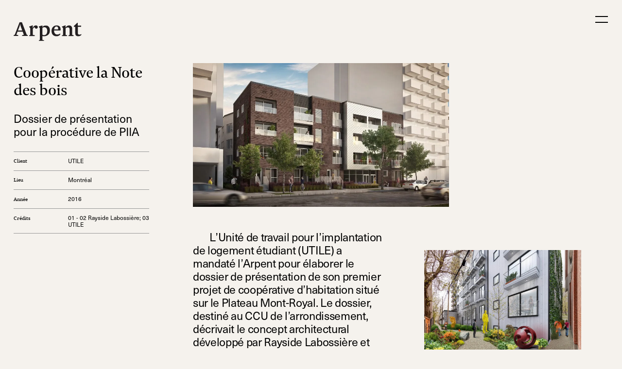

--- FILE ---
content_type: text/html; charset=UTF-8
request_url: https://www.larpent.ca/projets/cooperative-la-note-des-bois/
body_size: 4665
content:
<!DOCTYPE html>
<html class="no-js no-touch" lang="fr-CA">
<head class="single-project cooperative-la-note-des-bois">
  <script type="text/javascript">document.documentElement.className=document.documentElement.className.replace(/\bno-js\b/,'has-js');function hastouch(){document.documentElement.className=document.documentElement.className.replace(/\bno-touch\b/,'has-touch');}function picture(el){el.style.opacity=1;}</script>
  <meta charset="UTF-8">
  <!--[if IE ]><meta http-equiv="X-UA-Compatible" content="IE=edge"><![endif]-->
  <title>Dossier de présentation &ndash; Coopérative la Note des bois &ndash; Arpent</title>
  <meta name="viewport" content="width=device-width, initial-scale=1.0, maximum-scale=1.0">
  <meta name="title" content="Dossier de présentation &ndash; Coopérative la Note des bois &ndash; Arpent">
  <meta name="copyright" content="Tous droits réservés Arpent">
  <link rel="icon" type="image/png" href="/img/favicon/favicon-32x32.png" sizes="32x32"/>
  <link rel="icon" type="image/png" href="/img/favicon/favicon-16x16.png" sizes="16x16"/>
  <meta name='robots' content='index, follow, max-image-preview:large, max-snippet:-1, max-video-preview:-1'/>

	<!-- This site is optimized with the Yoast SEO plugin v20.10 - https://yoast.com/wordpress/plugins/seo/ -->
	<meta name="description" content="Élaborer d&#039;un dossier de présentation d&#039;un projet de coopérative d’habitation étudiante situé sur le Plateau Mont-Royal."/>
	<link rel="canonical" href="https://www.larpent.ca/projets/cooperative-la-note-des-bois/"/>
	<meta property="og:locale" content="fr_CA"/>
	<meta property="og:type" content="article"/>
	<meta property="og:title" content="Dossier de présentation &ndash; Coopérative la Note des bois &ndash; Arpent"/>
	<meta property="og:description" content="Élaborer d&#039;un dossier de présentation d&#039;un projet de coopérative d’habitation étudiante situé sur le Plateau Mont-Royal."/>
	<meta property="og:url" content="https://www.larpent.ca/projets/cooperative-la-note-des-bois/"/>
	<meta property="og:site_name" content="Arpent"/>
	<meta property="article:modified_time" content="2021-08-30T18:44:01+00:00"/>
	<meta property="og:image" content="https://www.larpent.ca/app/uploads/2021/01/plateau-mont-royal-ndb-g-original-1024x576.jpg"/>
	<meta property="og:image:width" content="1024"/>
	<meta property="og:image:height" content="576"/>
	<meta property="og:image:type" content="image/jpeg"/>
	<meta name="twitter:card" content="summary_large_image"/>
	<script type="application/ld+json" class="yoast-schema-graph">{"@context":"https://schema.org","@graph":[{"@type":"WebPage","@id":"https://www.larpent.ca/projets/cooperative-la-note-des-bois/","url":"https://www.larpent.ca/projets/cooperative-la-note-des-bois/","name":"Dossier de présentation &ndash; Coopérative la Note des bois &ndash; Arpent","isPartOf":{"@id":"https://www.larpent.ca/#website"},"primaryImageOfPage":{"@id":"https://www.larpent.ca/projets/cooperative-la-note-des-bois/#primaryimage"},"image":{"@id":"https://www.larpent.ca/projets/cooperative-la-note-des-bois/#primaryimage"},"thumbnailUrl":"https://www.larpent.ca/app/uploads/2021/01/plateau-mont-royal-ndb-g-original.jpg","datePublished":"2021-01-11T21:38:10+00:00","dateModified":"2021-08-30T18:44:01+00:00","description":"Élaborer d'un dossier de présentation d'un projet de coopérative d’habitation étudiante situé sur le Plateau Mont-Royal.","breadcrumb":{"@id":"https://www.larpent.ca/projets/cooperative-la-note-des-bois/#breadcrumb"},"inLanguage":"fr-CA","potentialAction":[{"@type":"ReadAction","target":["https://www.larpent.ca/projets/cooperative-la-note-des-bois/"]}]},{"@type":"ImageObject","inLanguage":"fr-CA","@id":"https://www.larpent.ca/projets/cooperative-la-note-des-bois/#primaryimage","url":"https://www.larpent.ca/app/uploads/2021/01/plateau-mont-royal-ndb-g-original.jpg","contentUrl":"https://www.larpent.ca/app/uploads/2021/01/plateau-mont-royal-ndb-g-original.jpg","width":3840,"height":2160},{"@type":"BreadcrumbList","@id":"https://www.larpent.ca/projets/cooperative-la-note-des-bois/#breadcrumb","itemListElement":[{"@type":"ListItem","position":1,"name":"Accueil","item":"https://www.larpent.ca/"},{"@type":"ListItem","position":2,"name":"Coopérative la Note des bois"}]},{"@type":"WebSite","@id":"https://www.larpent.ca/#website","url":"https://www.larpent.ca/","name":"Arpent","description":"Services-conseils en urbanisme et en aménagement du territoire","publisher":{"@id":"https://www.larpent.ca/#organization"},"potentialAction":[{"@type":"SearchAction","target":{"@type":"EntryPoint","urlTemplate":"https://www.larpent.ca/?s={search_term_string}"},"query-input":"required name=search_term_string"}],"inLanguage":"fr-CA"},{"@type":"Organization","@id":"https://www.larpent.ca/#organization","name":"Arpent – Firme d'urbanisme","url":"https://www.larpent.ca/","logo":{"@type":"ImageObject","inLanguage":"fr-CA","@id":"https://www.larpent.ca/#/schema/logo/image/","url":"https://www.larpent.ca/app/uploads/2021/01/arpent.svg","contentUrl":"https://www.larpent.ca/app/uploads/2021/01/arpent.svg","width":359,"height":105,"caption":"Arpent – Firme d'urbanisme"},"image":{"@id":"https://www.larpent.ca/#/schema/logo/image/"}}]}</script>
	<!-- / Yoast SEO plugin. -->


<link rel='dns-prefetch' href='//maps.googleapis.com'/>
<link rel='stylesheet' id='classic-theme-styles-css' href='https://www.larpent.ca/wp/wp-includes/css/classic-themes.min.css?ver=6.2.2' type='text/css' media='all'/>
<link rel='stylesheet' id='arpent-css' href='https://www.larpent.ca/css/styles.min.css?ver=1.0.15' type='text/css' media='all'/>
<script type='text/javascript' src='https://maps.googleapis.com/maps/api/js?key=AIzaSyCf8c1vRhO0MHOj2m86xWEPb2ezUmTjavE&#038;ver=6.2.2' id='googlemaps-js'></script>
<script type='text/javascript' src='https://www.larpent.ca/wp/wp-includes/js/jquery/jquery.min.js?ver=3.6.4' id='jquery-core-js'></script>
<script type='text/javascript' src='https://www.larpent.ca/wp/wp-includes/js/jquery/jquery-migrate.min.js?ver=3.4.0' id='jquery-migrate-js'></script>
    <script async src="https://www.googletagmanager.com/gtag/js?id=UA-80269395-1"></script>
  <script>window.dataLayer=window.dataLayer||[];function gtag(){dataLayer.push(arguments);}gtag('js',new Date());gtag('config','UA-80269395-1');</script>
  <!-- Google Tag Manager -->
    <script>(function(w,d,s,l,i){w[l]=w[l]||[];w[l].push({'gtm.start':new Date().getTime(),event:'gtm.js'});var f=d.getElementsByTagName(s)[0],j=d.createElement(s),dl=l!='dataLayer'?'&l='+l:'';j.async=true;j.src='https://www.googletagmanager.com/gtm.js?id='+i+dl;f.parentNode.insertBefore(j,f);})(window,document,'script','dataLayer','GTM-TFL66Z5');</script>
  <!-- End Google Tag Manager -->
  <!-- Google tag (gtag.js) -->
  <script async src="https://www.googletagmanager.com/gtag/js?id=G-VQVB465PL4"></script>
  <script>window.dataLayer=window.dataLayer||[];function gtag(){dataLayer.push(arguments);}gtag('js',new Date());gtag('config','G-VQVB465PL4');</script>
  </head>
<body class="single-project cooperative-la-note-des-bois" ontouchstart="hastouch()">
  <!-- Google Tag Manager (noscript) -->
  <noscript><iframe src="https://www.googletagmanager.com/ns.html?id=GTM-TFL66Z5" height="0" width="0" style="display:none;visibility:hidden"></iframe></noscript>
  <!-- End Google Tag Manager (noscript) -->
<div class="app" data-view="single-project cooperative-la-note-des-bois" data-color="#f5f2ed">
  <style media="screen">html,body,.projects-sidebar{background-color:#f5f2ed}@media screen and (max-width:767.98px){.header{background-color:#f5f2ed}}</style>
  <header class="header">
    <div class="container">
      <div class="header__brand">
        <a class="header__brand-link" href="https://www.larpent.ca" data-color="#d0c4ab">
          <img class="header__brand-image" src="/img/elements/arpent.svg" alt="Arpent">
        </a>
      </div>
      <button class="header__burger burger" aria-label="menu" aria-expanded="false" aria-controls="navigation">
        <div class="burger__el burger__el--top"></div>
        <div class="burger__el burger__el--bottom"></div>
      </button>
    </div>
    <div class="menu-panel">
      <div class="menu-panel__panel">
        <div class="menu-panel__nav">
          <ul class="main-menu"><li class="main-menu__item"><a href="https://www.larpent.ca/projets/" data-color="#f5f2ed" class="main-menu__link">Projets</a></li>
<li class="main-menu__item"><a href="https://www.larpent.ca/a-propos/" data-color="#ff6500" class="main-menu__link">À propos</a></li>
<li class="main-menu__item"><a href="https://www.larpent.ca/services/" data-color="#ffb21d" class="main-menu__link">Services</a></li>
<li class="main-menu__item"><a href="https://www.larpent.ca/contact/" data-color="#bbddd9" class="main-menu__link">Contact</a></li>
</ul>        </div>
      </div>
    </div>
  </header>

<main class="single-project">
  <div class="container">
    <div class="row">
      <div class="col-md-3">
        <div class="single-project__infos">
          <h1 class="single-project__title">Coopérative la Note des bois</h1>
          <h2 class="single-project__desc">Dossier de présentation pour la procédure de PIIA</h2>
          <dl class="single-project__information">
                          <dt>Client</dt>
              <dd>UTILE</dd>
                                    <dt>Lieu</dt>
            <dd>Montréal </dd>
                                      <dt>Année</dt>
              <dd>2016</dd>
                                      <dt>Crédits</dt>
              <dd>01 - 02 Rayside Labossière; 03 UTILE</dd>
                                              </dl>
        </div>
      </div>
      <div class="col-md-9">
        <div class="text-content">
          <div class="page-section mt-default mb-default"><div class="row text-row mt-default mb-default"><div class="col col-12 col-md-8 order-md-1"><div class="text-content"><picture class="picture picture-334">
	<source srcset="https://www.larpent.ca/app/uploads/2021/01/plateau-mont-royal-ndb-g-original-1024x576.jpg.webp 1x, https://www.larpent.ca/app/uploads/2021/01/plateau-mont-royal-ndb-g-original-2048x1152.jpg.webp 2x" type="image/webp">
	<img onload="picture(this)" src="https://www.larpent.ca/app/uploads/2021/01/plateau-mont-royal-ndb-g-original-1024x576.jpg" srcset="https://www.larpent.ca/app/uploads/2021/01/plateau-mont-royal-ndb-g-original-1024x576.jpg 1x, https://www.larpent.ca/app/uploads/2021/01/plateau-mont-royal-ndb-g-original-2048x1152.jpg 2x" alt="">
</picture>
</div></div></div><div class="row text-row mt-default mb-default"><div class="col col-12 col-md-6 order-md-1 my-md-auto"><div class="text-content"><p><span style="font-weight: 400;">L’Unité de travail pour l’implantation de logement étudiant (UTILE) a mandaté l’Arpent pour élaborer le dossier de présentation de son premier projet de coopérative d’habitation situé sur le Plateau Mont-Royal. Le dossier, destiné au CCU de l’arrondissement, décrivait le concept architectural développé par Rayside Labossière et visait à contextualiser le projet dans son environnement social et bâti. </span></p>
</div></div><div class="col col-12 col-md-5 offset-md-1 order-md-2 my-md-auto"><div class="text-content"><picture class="picture picture-335">
	<source srcset="https://www.larpent.ca/app/uploads/2021/01/plateau-mont-royal-ndb-p1-original-1024x683.jpg.webp 1x, https://www.larpent.ca/app/uploads/2021/01/plateau-mont-royal-ndb-p1-original-2048x1365.jpg.webp 2x" type="image/webp">
	<img onload="picture(this)" src="https://www.larpent.ca/app/uploads/2021/01/plateau-mont-royal-ndb-p1-original-1024x683.jpg" srcset="https://www.larpent.ca/app/uploads/2021/01/plateau-mont-royal-ndb-p1-original-1024x683.jpg 1x, https://www.larpent.ca/app/uploads/2021/01/plateau-mont-royal-ndb-p1-original-2048x1365.jpg 2x" alt="">
</picture>
</div></div></div><div class="row text-row mt-default mb-default"><div class="col col-12 col-md-6 offset-md-1 order-md-2 my-md-auto"><div class="text-content"><p><span style="font-weight: 400;">La c</span><span style="font-weight: 400;">oopérative la Note des bois</span><span style="font-weight: 400;">, qui compte 90 unités de logement, a ouvert ses portes à 144 étudiant(e)s à l’été 2020.</span></p>
<p>&nbsp;</p>
<p><span style="font-weight: 400;">L&rsquo;UTILE est un organisme à but non lucratif </span><span style="font-weight: 400;">dédié au développement, à l&rsquo;étude et à la promotion du logement étudiant au Québec selon une formule coopérative.</span></p>
</div></div><div class="col col-12 col-md-4 order-md-1 my-md-auto"><div class="text-content"><picture class="picture picture-336">
	<source srcset="https://www.larpent.ca/app/uploads/2021/01/plateau-mont-royal-ndb-p2a-original-1024x768.png.webp 1x, https://www.larpent.ca/app/uploads/2021/01/plateau-mont-royal-ndb-p2a-original.png.webp 2x" type="image/webp">
	<img onload="picture(this)" src="https://www.larpent.ca/app/uploads/2021/01/plateau-mont-royal-ndb-p2a-original-1024x768.png" srcset="https://www.larpent.ca/app/uploads/2021/01/plateau-mont-royal-ndb-p2a-original-1024x768.png 1x, https://www.larpent.ca/app/uploads/2021/01/plateau-mont-royal-ndb-p2a-original.png 2x" alt="">
</picture>
</div></div></div></div>        </div>
      </div>
    </div>
    <div class="single-project__nav">
                <a href="https://www.larpent.ca/projets/" class="btn-prev" data-color="#f5f2ed">Retour <br/>à la liste <br/>des projets</a>
        <a href="https://www.larpent.ca/projets/mouvement-mini-maisons-quebec/" class="btn-next" data-color="#f5f2ed">Publication sur le mouvement des mini-maisons au Québec</a>
    </div>
  </div>
</main>

  <footer class="footer">
    <div class="footer__container">
      <img class="footer__logo" src="/img/elements/arpent-small.svg" alt="Arpent">
      <div class="footer__contact-links footer__menu">
        <ul>
          <li><a href="/cdn-cgi/l/email-protection#7a13141c153a161b080a1f140e54191b"><span class="__cf_email__" data-cfemail="1970777f765975786b697c776d377a78">[email&#160;protected]</span></a></li>
          <li><a href="tel:+514 447-7131">514 447-7131</a></li>
        </ul>
      </div>
      <div class="footer__social-links footer__menu">
        <ul>
      <li><a href="https://www.facebook.com/larpent" itemprop="sameAs" target="_blank" alt="Suivez-nous sur Facebook">Facebook</a></li>
        <li><a href="https://ca.linkedin.com/company/larpent" itemprop="sameAs" target="_blank" alt="Suivez-nous sur LinkedIn">LinkedIn</a></li>
        <li><a href="https://www.instagram.com/arpent.urbanisme/" itemprop="sameAs" target="_blank" alt="Suivez-nous sur Instagram">Instagram</a></li>
      </ul>
      </div>
  </footer>
  <style media="screen">.picture-334{padding-top:56.250%}.picture-335{padding-top:66.699%}.picture-336{padding-top:75.000%}</style>
</div>

<div class="page-transition">
  <svg version="1.1" id="Layer_1" xmlns="http://www.w3.org/2000/svg" x="0" y="0" viewBox="0 0 251 251" xml:space="preserve"><path id="transition-color" fill-rule="evenodd" clip-rule="evenodd" fill="#FFF" d="M64.9 4.8l-60 60.1C2 67.8.4 71.6.4 75.6v159.9c0 8.4 6.8 15.1 15.1 15.1h220c8.4 0 15.1-6.8 15.1-15.1V75.6c0-4-1.6-7.9-4.4-10.7L186.1 4.8C183.3 2 179.4.4 175.4.4H75.6c-4 0-7.8 1.6-10.7 4.4"/><linearGradient id="SVGID_1_" gradientUnits="userSpaceOnUse" x1="125.13" y1="75.712" x2="128.13" y2="243.712" gradientTransform="matrix(1 0 0 -1 0 252)"><stop offset="0" stop-opacity="0"/><stop offset="1" stop-opacity=".05"/></linearGradient><path fill-rule="evenodd" clip-rule="evenodd" fill="url(#SVGID_1_)" d="M64.9 4.8l-60 60.1C2 67.8.4 71.6.4 75.6v159.9c0 8.4 6.8 15.1 15.1 15.1h220c8.4 0 15.1-6.8 15.1-15.1V75.6c0-4-1.6-7.9-4.4-10.7L186.1 4.8C183.3 2 179.4.4 175.4.4H75.6c-4 0-7.8 1.6-10.7 4.4"/></svg></div>
<script data-cfasync="false" src="/cdn-cgi/scripts/5c5dd728/cloudflare-static/email-decode.min.js"></script><script type='text/javascript' src='https://www.larpent.ca/js/app.min.js?ver=1.0.15' id='arpent-js'></script>

<script defer src="https://static.cloudflareinsights.com/beacon.min.js/vcd15cbe7772f49c399c6a5babf22c1241717689176015" integrity="sha512-ZpsOmlRQV6y907TI0dKBHq9Md29nnaEIPlkf84rnaERnq6zvWvPUqr2ft8M1aS28oN72PdrCzSjY4U6VaAw1EQ==" data-cf-beacon='{"version":"2024.11.0","token":"ea6c2bdf08054a83ad1927bed6ed1d3f","r":1,"server_timing":{"name":{"cfCacheStatus":true,"cfEdge":true,"cfExtPri":true,"cfL4":true,"cfOrigin":true,"cfSpeedBrain":true},"location_startswith":null}}' crossorigin="anonymous"></script>
</body>
</html>

<!-- Cached by WP-Optimize (gzip) - https://getwpo.com - Last modified: Fri, 09 Jan 2026 03:46:51 GMT -->


--- FILE ---
content_type: text/css
request_url: https://www.larpent.ca/css/styles.min.css?ver=1.0.15
body_size: 19893
content:
@charset "UTF-8";@import url(https://use.typekit.net/mra8vht.css);.align-baseline{vertical-align:baseline!important}.align-top{vertical-align:top!important}.align-middle{vertical-align:middle!important}.align-bottom{vertical-align:bottom!important}.align-text-bottom{vertical-align:text-bottom!important}.align-text-top{vertical-align:text-top!important}.bg-primary{background-color:#007bff!important}a.bg-primary:focus,a.bg-primary:hover,button.bg-primary:focus,button.bg-primary:hover{background-color:#0062cc!important}.bg-secondary{background-color:#6c757d!important}a.bg-secondary:focus,a.bg-secondary:hover,button.bg-secondary:focus,button.bg-secondary:hover{background-color:#545b62!important}.bg-success{background-color:#28a745!important}a.bg-success:focus,a.bg-success:hover,button.bg-success:focus,button.bg-success:hover{background-color:#1e7e34!important}.bg-info{background-color:#17a2b8!important}a.bg-info:focus,a.bg-info:hover,button.bg-info:focus,button.bg-info:hover{background-color:#117a8b!important}.bg-warning{background-color:#ffc107!important}a.bg-warning:focus,a.bg-warning:hover,button.bg-warning:focus,button.bg-warning:hover{background-color:#d39e00!important}.bg-danger{background-color:#ff6500!important}a.bg-danger:focus,a.bg-danger:hover,button.bg-danger:focus,button.bg-danger:hover{background-color:#cc5100!important}.bg-light{background-color:#f8f9fa!important}a.bg-light:focus,a.bg-light:hover,button.bg-light:focus,button.bg-light:hover{background-color:#dae0e5!important}.bg-dark{background-color:#343a40!important}a.bg-dark:focus,a.bg-dark:hover,button.bg-dark:focus,button.bg-dark:hover{background-color:#1d2124!important}.bg-black{background-color:#000!important}a.bg-black:focus,a.bg-black:hover,button.bg-black:focus,button.bg-black:hover{background-color:#000!important}.bg-white{background-color:#fff!important}a.bg-white:focus,a.bg-white:hover,button.bg-white:focus,button.bg-white:hover{background-color:#e6e6e6!important}.bg-beige{background-color:#d0c4ab!important}a.bg-beige:focus,a.bg-beige:hover,button.bg-beige:focus,button.bg-beige:hover{background-color:#bead8a!important}.bg-light-beige{background-color:#f5f2ed!important}a.bg-light-beige:focus,a.bg-light-beige:hover,button.bg-light-beige:focus,button.bg-light-beige:hover{background-color:#e3dacc!important}.bg-orange{background-color:#ffb21d!important}a.bg-orange:focus,a.bg-orange:hover,button.bg-orange:focus,button.bg-orange:hover{background-color:#e99a00!important}.bg-red{background-color:#ff6500!important}a.bg-red:focus,a.bg-red:hover,button.bg-red:focus,button.bg-red:hover{background-color:#cc5100!important}.bg-teal{background-color:#bbddd9!important}a.bg-teal:focus,a.bg-teal:hover,button.bg-teal:focus,button.bg-teal:hover{background-color:#99ccc6!important}.bg-white{background-color:#fff!important}.bg-transparent{background-color:transparent!important}.border{border:1px solid rgba(0,0,0,.5)!important}.border-top{border-top:1px solid rgba(0,0,0,.5)!important}.border-right{border-right:1px solid rgba(0,0,0,.5)!important}.border-bottom{border-bottom:1px solid rgba(0,0,0,.5)!important}.border-left{border-left:1px solid rgba(0,0,0,.5)!important}.border-0{border:0!important}.border-top-0{border-top:0!important}.border-right-0{border-right:0!important}.border-bottom-0{border-bottom:0!important}.border-left-0{border-left:0!important}.border-primary{border-color:#007bff!important}.border-secondary{border-color:#6c757d!important}.border-success{border-color:#28a745!important}.border-info{border-color:#17a2b8!important}.border-warning{border-color:#ffc107!important}.border-danger{border-color:#ff6500!important}.border-light{border-color:#f8f9fa!important}.border-dark{border-color:#343a40!important}.border-black{border-color:#000!important}.border-white{border-color:#fff!important}.border-beige{border-color:#d0c4ab!important}.border-light-beige{border-color:#f5f2ed!important}.border-orange{border-color:#ffb21d!important}.border-red{border-color:#ff6500!important}.border-teal{border-color:#bbddd9!important}.border-white{border-color:#fff!important}.rounded-sm{border-radius:.2rem!important}.rounded{border-radius:.25rem!important}.rounded-top{border-top-left-radius:.25rem!important;border-top-right-radius:.25rem!important}.rounded-right{border-top-right-radius:.25rem!important;border-bottom-right-radius:.25rem!important}.rounded-bottom{border-bottom-right-radius:.25rem!important;border-bottom-left-radius:.25rem!important}.rounded-left{border-top-left-radius:.25rem!important;border-bottom-left-radius:.25rem!important}.rounded-lg{border-radius:.3rem!important}.rounded-circle{border-radius:50%!important}.rounded-pill{border-radius:50rem!important}.rounded-0{border-radius:0!important}.clearfix::after{display:block;clear:both;content:""}.d-none{display:none!important}.d-inline{display:inline!important}.d-inline-block{display:inline-block!important}.d-block{display:block!important}.d-table{display:table!important}.d-table-row{display:table-row!important}.d-table-cell{display:table-cell!important}.d-flex{display:flex!important}.d-inline-flex{display:inline-flex!important}@media (min-width:576px){.d-sm-none{display:none!important}.d-sm-inline{display:inline!important}.d-sm-inline-block{display:inline-block!important}.d-sm-block{display:block!important}.d-sm-table{display:table!important}.d-sm-table-row{display:table-row!important}.d-sm-table-cell{display:table-cell!important}.d-sm-flex{display:flex!important}.d-sm-inline-flex{display:inline-flex!important}}@media (min-width:768px){.d-md-none{display:none!important}.d-md-inline{display:inline!important}.d-md-inline-block{display:inline-block!important}.d-md-block{display:block!important}.d-md-table{display:table!important}.d-md-table-row{display:table-row!important}.d-md-table-cell{display:table-cell!important}.d-md-flex{display:flex!important}.d-md-inline-flex{display:inline-flex!important}}@media (min-width:1100px){.d-lg-none{display:none!important}.d-lg-inline{display:inline!important}.d-lg-inline-block{display:inline-block!important}.d-lg-block{display:block!important}.d-lg-table{display:table!important}.d-lg-table-row{display:table-row!important}.d-lg-table-cell{display:table-cell!important}.d-lg-flex{display:flex!important}.d-lg-inline-flex{display:inline-flex!important}}@media (min-width:1600px){.d-xl-none{display:none!important}.d-xl-inline{display:inline!important}.d-xl-inline-block{display:inline-block!important}.d-xl-block{display:block!important}.d-xl-table{display:table!important}.d-xl-table-row{display:table-row!important}.d-xl-table-cell{display:table-cell!important}.d-xl-flex{display:flex!important}.d-xl-inline-flex{display:inline-flex!important}}@media print{.d-print-none{display:none!important}.d-print-inline{display:inline!important}.d-print-inline-block{display:inline-block!important}.d-print-block{display:block!important}.d-print-table{display:table!important}.d-print-table-row{display:table-row!important}.d-print-table-cell{display:table-cell!important}.d-print-flex{display:flex!important}.d-print-inline-flex{display:inline-flex!important}}.embed-responsive{position:relative;display:block;width:100%;padding:0;overflow:hidden}.embed-responsive::before{display:block;content:""}.embed-responsive .embed-responsive-item,.embed-responsive embed,.embed-responsive iframe,.embed-responsive object,.embed-responsive video{position:absolute;top:0;bottom:0;left:0;width:100%;height:100%;border:0}.embed-responsive-21by9::before{padding-top:42.85714%}.embed-responsive-16by9::before{padding-top:56.25%}.embed-responsive-4by3::before{padding-top:75%}.embed-responsive-1by1::before{padding-top:100%}.flex-row{flex-direction:row!important}.flex-column{flex-direction:column!important}.flex-row-reverse{flex-direction:row-reverse!important}.flex-column-reverse{flex-direction:column-reverse!important}.flex-wrap{flex-wrap:wrap!important}.flex-nowrap{flex-wrap:nowrap!important}.flex-wrap-reverse{flex-wrap:wrap-reverse!important}.flex-fill{flex:1 1 auto!important}.flex-grow-0{flex-grow:0!important}.flex-grow-1{flex-grow:1!important}.flex-shrink-0{flex-shrink:0!important}.flex-shrink-1{flex-shrink:1!important}.justify-content-start{justify-content:flex-start!important}.justify-content-end{justify-content:flex-end!important}.justify-content-center{justify-content:center!important}.justify-content-between{justify-content:space-between!important}.justify-content-around{justify-content:space-around!important}.align-items-start{align-items:flex-start!important}.align-items-end{align-items:flex-end!important}.align-items-center{align-items:center!important}.align-items-baseline{align-items:baseline!important}.align-items-stretch{align-items:stretch!important}.align-content-start{align-content:flex-start!important}.align-content-end{align-content:flex-end!important}.align-content-center{align-content:center!important}.align-content-between{align-content:space-between!important}.align-content-around{align-content:space-around!important}.align-content-stretch{align-content:stretch!important}.align-self-auto{align-self:auto!important}.align-self-start{align-self:flex-start!important}.align-self-end{align-self:flex-end!important}.align-self-center{align-self:center!important}.align-self-baseline{align-self:baseline!important}.align-self-stretch{align-self:stretch!important}@media (min-width:576px){.flex-sm-row{flex-direction:row!important}.flex-sm-column{flex-direction:column!important}.flex-sm-row-reverse{flex-direction:row-reverse!important}.flex-sm-column-reverse{flex-direction:column-reverse!important}.flex-sm-wrap{flex-wrap:wrap!important}.flex-sm-nowrap{flex-wrap:nowrap!important}.flex-sm-wrap-reverse{flex-wrap:wrap-reverse!important}.flex-sm-fill{flex:1 1 auto!important}.flex-sm-grow-0{flex-grow:0!important}.flex-sm-grow-1{flex-grow:1!important}.flex-sm-shrink-0{flex-shrink:0!important}.flex-sm-shrink-1{flex-shrink:1!important}.justify-content-sm-start{justify-content:flex-start!important}.justify-content-sm-end{justify-content:flex-end!important}.justify-content-sm-center{justify-content:center!important}.justify-content-sm-between{justify-content:space-between!important}.justify-content-sm-around{justify-content:space-around!important}.align-items-sm-start{align-items:flex-start!important}.align-items-sm-end{align-items:flex-end!important}.align-items-sm-center{align-items:center!important}.align-items-sm-baseline{align-items:baseline!important}.align-items-sm-stretch{align-items:stretch!important}.align-content-sm-start{align-content:flex-start!important}.align-content-sm-end{align-content:flex-end!important}.align-content-sm-center{align-content:center!important}.align-content-sm-between{align-content:space-between!important}.align-content-sm-around{align-content:space-around!important}.align-content-sm-stretch{align-content:stretch!important}.align-self-sm-auto{align-self:auto!important}.align-self-sm-start{align-self:flex-start!important}.align-self-sm-end{align-self:flex-end!important}.align-self-sm-center{align-self:center!important}.align-self-sm-baseline{align-self:baseline!important}.align-self-sm-stretch{align-self:stretch!important}}@media (min-width:768px){.flex-md-row{flex-direction:row!important}.flex-md-column{flex-direction:column!important}.flex-md-row-reverse{flex-direction:row-reverse!important}.flex-md-column-reverse{flex-direction:column-reverse!important}.flex-md-wrap{flex-wrap:wrap!important}.flex-md-nowrap{flex-wrap:nowrap!important}.flex-md-wrap-reverse{flex-wrap:wrap-reverse!important}.flex-md-fill{flex:1 1 auto!important}.flex-md-grow-0{flex-grow:0!important}.flex-md-grow-1{flex-grow:1!important}.flex-md-shrink-0{flex-shrink:0!important}.flex-md-shrink-1{flex-shrink:1!important}.justify-content-md-start{justify-content:flex-start!important}.justify-content-md-end{justify-content:flex-end!important}.justify-content-md-center{justify-content:center!important}.justify-content-md-between{justify-content:space-between!important}.justify-content-md-around{justify-content:space-around!important}.align-items-md-start{align-items:flex-start!important}.align-items-md-end{align-items:flex-end!important}.align-items-md-center{align-items:center!important}.align-items-md-baseline{align-items:baseline!important}.align-items-md-stretch{align-items:stretch!important}.align-content-md-start{align-content:flex-start!important}.align-content-md-end{align-content:flex-end!important}.align-content-md-center{align-content:center!important}.align-content-md-between{align-content:space-between!important}.align-content-md-around{align-content:space-around!important}.align-content-md-stretch{align-content:stretch!important}.align-self-md-auto{align-self:auto!important}.align-self-md-start{align-self:flex-start!important}.align-self-md-end{align-self:flex-end!important}.align-self-md-center{align-self:center!important}.align-self-md-baseline{align-self:baseline!important}.align-self-md-stretch{align-self:stretch!important}}@media (min-width:1100px){.flex-lg-row{flex-direction:row!important}.flex-lg-column{flex-direction:column!important}.flex-lg-row-reverse{flex-direction:row-reverse!important}.flex-lg-column-reverse{flex-direction:column-reverse!important}.flex-lg-wrap{flex-wrap:wrap!important}.flex-lg-nowrap{flex-wrap:nowrap!important}.flex-lg-wrap-reverse{flex-wrap:wrap-reverse!important}.flex-lg-fill{flex:1 1 auto!important}.flex-lg-grow-0{flex-grow:0!important}.flex-lg-grow-1{flex-grow:1!important}.flex-lg-shrink-0{flex-shrink:0!important}.flex-lg-shrink-1{flex-shrink:1!important}.justify-content-lg-start{justify-content:flex-start!important}.justify-content-lg-end{justify-content:flex-end!important}.justify-content-lg-center{justify-content:center!important}.justify-content-lg-between{justify-content:space-between!important}.justify-content-lg-around{justify-content:space-around!important}.align-items-lg-start{align-items:flex-start!important}.align-items-lg-end{align-items:flex-end!important}.align-items-lg-center{align-items:center!important}.align-items-lg-baseline{align-items:baseline!important}.align-items-lg-stretch{align-items:stretch!important}.align-content-lg-start{align-content:flex-start!important}.align-content-lg-end{align-content:flex-end!important}.align-content-lg-center{align-content:center!important}.align-content-lg-between{align-content:space-between!important}.align-content-lg-around{align-content:space-around!important}.align-content-lg-stretch{align-content:stretch!important}.align-self-lg-auto{align-self:auto!important}.align-self-lg-start{align-self:flex-start!important}.align-self-lg-end{align-self:flex-end!important}.align-self-lg-center{align-self:center!important}.align-self-lg-baseline{align-self:baseline!important}.align-self-lg-stretch{align-self:stretch!important}}@media (min-width:1600px){.flex-xl-row{flex-direction:row!important}.flex-xl-column{flex-direction:column!important}.flex-xl-row-reverse{flex-direction:row-reverse!important}.flex-xl-column-reverse{flex-direction:column-reverse!important}.flex-xl-wrap{flex-wrap:wrap!important}.flex-xl-nowrap{flex-wrap:nowrap!important}.flex-xl-wrap-reverse{flex-wrap:wrap-reverse!important}.flex-xl-fill{flex:1 1 auto!important}.flex-xl-grow-0{flex-grow:0!important}.flex-xl-grow-1{flex-grow:1!important}.flex-xl-shrink-0{flex-shrink:0!important}.flex-xl-shrink-1{flex-shrink:1!important}.justify-content-xl-start{justify-content:flex-start!important}.justify-content-xl-end{justify-content:flex-end!important}.justify-content-xl-center{justify-content:center!important}.justify-content-xl-between{justify-content:space-between!important}.justify-content-xl-around{justify-content:space-around!important}.align-items-xl-start{align-items:flex-start!important}.align-items-xl-end{align-items:flex-end!important}.align-items-xl-center{align-items:center!important}.align-items-xl-baseline{align-items:baseline!important}.align-items-xl-stretch{align-items:stretch!important}.align-content-xl-start{align-content:flex-start!important}.align-content-xl-end{align-content:flex-end!important}.align-content-xl-center{align-content:center!important}.align-content-xl-between{align-content:space-between!important}.align-content-xl-around{align-content:space-around!important}.align-content-xl-stretch{align-content:stretch!important}.align-self-xl-auto{align-self:auto!important}.align-self-xl-start{align-self:flex-start!important}.align-self-xl-end{align-self:flex-end!important}.align-self-xl-center{align-self:center!important}.align-self-xl-baseline{align-self:baseline!important}.align-self-xl-stretch{align-self:stretch!important}}.float-left{float:left!important}.float-right{float:right!important}.float-none{float:none!important}@media (min-width:576px){.float-sm-left{float:left!important}.float-sm-right{float:right!important}.float-sm-none{float:none!important}}@media (min-width:768px){.float-md-left{float:left!important}.float-md-right{float:right!important}.float-md-none{float:none!important}}@media (min-width:1100px){.float-lg-left{float:left!important}.float-lg-right{float:right!important}.float-lg-none{float:none!important}}@media (min-width:1600px){.float-xl-left{float:left!important}.float-xl-right{float:right!important}.float-xl-none{float:none!important}}.user-select-all{-webkit-user-select:all!important;-moz-user-select:all!important;-ms-user-select:all!important;user-select:all!important}.user-select-auto{-webkit-user-select:auto!important;-moz-user-select:auto!important;-ms-user-select:auto!important;user-select:auto!important}.user-select-none{-webkit-user-select:none!important;-moz-user-select:none!important;-ms-user-select:none!important;user-select:none!important}.overflow-auto{overflow:auto!important}.overflow-hidden{overflow:hidden!important}.position-static{position:static!important}.position-relative{position:relative!important}.position-absolute{position:absolute!important}.position-fixed{position:fixed!important}.position-sticky{position:sticky!important}.fixed-top{position:fixed;top:0;right:0;left:0;z-index:1030}.fixed-bottom{position:fixed;right:0;bottom:0;left:0;z-index:1030}@supports (position:sticky){.sticky-top{position:sticky;top:0;z-index:1020}}.sr-only{position:absolute;width:1px;height:1px;padding:0;margin:-1px;overflow:hidden;clip:rect(0,0,0,0);white-space:nowrap;border:0}.sr-only-focusable:active,.sr-only-focusable:focus{position:static;width:auto;height:auto;overflow:visible;clip:auto;white-space:normal}.shadow-sm{box-shadow:0 .125rem .25rem rgba(0,0,0,.075)!important}.shadow{box-shadow:0 .5rem 1rem rgba(0,0,0,.15)!important}.shadow-lg{box-shadow:0 1rem 3rem rgba(0,0,0,.175)!important}.shadow-none{box-shadow:none!important}.w-25{width:25%!important}.w-50{width:50%!important}.w-75{width:75%!important}.w-100{width:100%!important}.w-auto{width:auto!important}.h-25{height:25%!important}.h-50{height:50%!important}.h-75{height:75%!important}.h-100{height:100%!important}.h-auto{height:auto!important}.mw-100{max-width:100%!important}.mh-100{max-height:100%!important}.min-vw-100{min-width:100vw!important}.min-vh-100{min-height:100vh!important}.vw-100{width:100vw!important}.vh-100{height:100vh!important}.m-0{margin:0!important}.mt-0,.my-0{margin-top:0!important}.mr-0,.mx-0{margin-right:0!important}.mb-0,.my-0{margin-bottom:0!important}.ml-0,.mx-0{margin-left:0!important}.m-1{margin:1rem!important}.mt-1,.my-1{margin-top:1rem!important}.mr-1,.mx-1{margin-right:1rem!important}.mb-1,.my-1{margin-bottom:1rem!important}.ml-1,.mx-1{margin-left:1rem!important}.m-2{margin:2rem!important}.mt-2,.my-2{margin-top:2rem!important}.mr-2,.mx-2{margin-right:2rem!important}.mb-2,.my-2{margin-bottom:2rem!important}.ml-2,.mx-2{margin-left:2rem!important}.m-3{margin:3rem!important}.mt-3,.my-3{margin-top:3rem!important}.mr-3,.mx-3{margin-right:3rem!important}.mb-3,.my-3{margin-bottom:3rem!important}.ml-3,.mx-3{margin-left:3rem!important}.m-4{margin:4rem!important}.mt-4,.my-4{margin-top:4rem!important}.mr-4,.mx-4{margin-right:4rem!important}.mb-4,.my-4{margin-bottom:4rem!important}.ml-4,.mx-4{margin-left:4rem!important}.m-5{margin:5rem!important}.mt-5,.my-5{margin-top:5rem!important}.mr-5,.mx-5{margin-right:5rem!important}.mb-5,.my-5{margin-bottom:5rem!important}.ml-5,.mx-5{margin-left:5rem!important}.m-6{margin:6rem!important}.mt-6,.my-6{margin-top:6rem!important}.mr-6,.mx-6{margin-right:6rem!important}.mb-6,.my-6{margin-bottom:6rem!important}.ml-6,.mx-6{margin-left:6rem!important}.m-7{margin:7rem!important}.mt-7,.my-7{margin-top:7rem!important}.mr-7,.mx-7{margin-right:7rem!important}.mb-7,.my-7{margin-bottom:7rem!important}.ml-7,.mx-7{margin-left:7rem!important}.m-8{margin:8rem!important}.mt-8,.my-8{margin-top:8rem!important}.mr-8,.mx-8{margin-right:8rem!important}.mb-8,.my-8{margin-bottom:8rem!important}.ml-8,.mx-8{margin-left:8rem!important}.m-9{margin:9rem!important}.mt-9,.my-9{margin-top:9rem!important}.mr-9,.mx-9{margin-right:9rem!important}.mb-9,.my-9{margin-bottom:9rem!important}.ml-9,.mx-9{margin-left:9rem!important}.m-10{margin:10rem!important}.mt-10,.my-10{margin-top:10rem!important}.mr-10,.mx-10{margin-right:10rem!important}.mb-10,.my-10{margin-bottom:10rem!important}.ml-10,.mx-10{margin-left:10rem!important}.m-12{margin:12rem!important}.mt-12,.my-12{margin-top:12rem!important}.mr-12,.mx-12{margin-right:12rem!important}.mb-12,.my-12{margin-bottom:12rem!important}.ml-12,.mx-12{margin-left:12rem!important}.m-15{margin:15rem!important}.mt-15,.my-15{margin-top:15rem!important}.mr-15,.mx-15{margin-right:15rem!important}.mb-15,.my-15{margin-bottom:15rem!important}.ml-15,.mx-15{margin-left:15rem!important}.m-grid{margin:1.0625rem!important}.mt-grid,.my-grid{margin-top:1.0625rem!important}.mr-grid,.mx-grid{margin-right:1.0625rem!important}.mb-grid,.my-grid{margin-bottom:1.0625rem!important}.ml-grid,.mx-grid{margin-left:1.0625rem!important}.p-0{padding:0!important}.pt-0,.py-0{padding-top:0!important}.pr-0,.px-0{padding-right:0!important}.pb-0,.py-0{padding-bottom:0!important}.pl-0,.px-0{padding-left:0!important}.p-1{padding:1rem!important}.pt-1,.py-1{padding-top:1rem!important}.pr-1,.px-1{padding-right:1rem!important}.pb-1,.py-1{padding-bottom:1rem!important}.pl-1,.px-1{padding-left:1rem!important}.p-2{padding:2rem!important}.pt-2,.py-2{padding-top:2rem!important}.pr-2,.px-2{padding-right:2rem!important}.pb-2,.py-2{padding-bottom:2rem!important}.pl-2,.px-2{padding-left:2rem!important}.p-3{padding:3rem!important}.pt-3,.py-3{padding-top:3rem!important}.pr-3,.px-3{padding-right:3rem!important}.pb-3,.py-3{padding-bottom:3rem!important}.pl-3,.px-3{padding-left:3rem!important}.p-4{padding:4rem!important}.pt-4,.py-4{padding-top:4rem!important}.pr-4,.px-4{padding-right:4rem!important}.pb-4,.py-4{padding-bottom:4rem!important}.pl-4,.px-4{padding-left:4rem!important}.p-5{padding:5rem!important}.pt-5,.py-5{padding-top:5rem!important}.pr-5,.px-5{padding-right:5rem!important}.pb-5,.py-5{padding-bottom:5rem!important}.pl-5,.px-5{padding-left:5rem!important}.p-6{padding:6rem!important}.pt-6,.py-6{padding-top:6rem!important}.pr-6,.px-6{padding-right:6rem!important}.pb-6,.py-6{padding-bottom:6rem!important}.pl-6,.px-6{padding-left:6rem!important}.p-7{padding:7rem!important}.pt-7,.py-7{padding-top:7rem!important}.pr-7,.px-7{padding-right:7rem!important}.pb-7,.py-7{padding-bottom:7rem!important}.pl-7,.px-7{padding-left:7rem!important}.p-8{padding:8rem!important}.pt-8,.py-8{padding-top:8rem!important}.pr-8,.px-8{padding-right:8rem!important}.pb-8,.py-8{padding-bottom:8rem!important}.pl-8,.px-8{padding-left:8rem!important}.p-9{padding:9rem!important}.pt-9,.py-9{padding-top:9rem!important}.pr-9,.px-9{padding-right:9rem!important}.pb-9,.py-9{padding-bottom:9rem!important}.pl-9,.px-9{padding-left:9rem!important}.p-10{padding:10rem!important}.pt-10,.py-10{padding-top:10rem!important}.pr-10,.px-10{padding-right:10rem!important}.pb-10,.py-10{padding-bottom:10rem!important}.pl-10,.px-10{padding-left:10rem!important}.p-12{padding:12rem!important}.pt-12,.py-12{padding-top:12rem!important}.pr-12,.px-12{padding-right:12rem!important}.pb-12,.py-12{padding-bottom:12rem!important}.pl-12,.px-12{padding-left:12rem!important}.p-15{padding:15rem!important}.pt-15,.py-15{padding-top:15rem!important}.pr-15,.px-15{padding-right:15rem!important}.pb-15,.py-15{padding-bottom:15rem!important}.pl-15,.px-15{padding-left:15rem!important}.p-grid{padding:1.0625rem!important}.pt-grid,.py-grid{padding-top:1.0625rem!important}.pr-grid,.px-grid{padding-right:1.0625rem!important}.pb-grid,.py-grid{padding-bottom:1.0625rem!important}.pl-grid,.px-grid{padding-left:1.0625rem!important}.m-n1{margin:-1rem!important}.mt-n1,.my-n1{margin-top:-1rem!important}.mr-n1,.mx-n1{margin-right:-1rem!important}.mb-n1,.my-n1{margin-bottom:-1rem!important}.ml-n1,.mx-n1{margin-left:-1rem!important}.m-n2{margin:-2rem!important}.mt-n2,.my-n2{margin-top:-2rem!important}.mr-n2,.mx-n2{margin-right:-2rem!important}.mb-n2,.my-n2{margin-bottom:-2rem!important}.ml-n2,.mx-n2{margin-left:-2rem!important}.m-n3{margin:-3rem!important}.mt-n3,.my-n3{margin-top:-3rem!important}.mr-n3,.mx-n3{margin-right:-3rem!important}.mb-n3,.my-n3{margin-bottom:-3rem!important}.ml-n3,.mx-n3{margin-left:-3rem!important}.m-n4{margin:-4rem!important}.mt-n4,.my-n4{margin-top:-4rem!important}.mr-n4,.mx-n4{margin-right:-4rem!important}.mb-n4,.my-n4{margin-bottom:-4rem!important}.ml-n4,.mx-n4{margin-left:-4rem!important}.m-n5{margin:-5rem!important}.mt-n5,.my-n5{margin-top:-5rem!important}.mr-n5,.mx-n5{margin-right:-5rem!important}.mb-n5,.my-n5{margin-bottom:-5rem!important}.ml-n5,.mx-n5{margin-left:-5rem!important}.m-n6{margin:-6rem!important}.mt-n6,.my-n6{margin-top:-6rem!important}.mr-n6,.mx-n6{margin-right:-6rem!important}.mb-n6,.my-n6{margin-bottom:-6rem!important}.ml-n6,.mx-n6{margin-left:-6rem!important}.m-n7{margin:-7rem!important}.mt-n7,.my-n7{margin-top:-7rem!important}.mr-n7,.mx-n7{margin-right:-7rem!important}.mb-n7,.my-n7{margin-bottom:-7rem!important}.ml-n7,.mx-n7{margin-left:-7rem!important}.m-n8{margin:-8rem!important}.mt-n8,.my-n8{margin-top:-8rem!important}.mr-n8,.mx-n8{margin-right:-8rem!important}.mb-n8,.my-n8{margin-bottom:-8rem!important}.ml-n8,.mx-n8{margin-left:-8rem!important}.m-n9{margin:-9rem!important}.mt-n9,.my-n9{margin-top:-9rem!important}.mr-n9,.mx-n9{margin-right:-9rem!important}.mb-n9,.my-n9{margin-bottom:-9rem!important}.ml-n9,.mx-n9{margin-left:-9rem!important}.m-n10{margin:-10rem!important}.mt-n10,.my-n10{margin-top:-10rem!important}.mr-n10,.mx-n10{margin-right:-10rem!important}.mb-n10,.my-n10{margin-bottom:-10rem!important}.ml-n10,.mx-n10{margin-left:-10rem!important}.m-n12{margin:-12rem!important}.mt-n12,.my-n12{margin-top:-12rem!important}.mr-n12,.mx-n12{margin-right:-12rem!important}.mb-n12,.my-n12{margin-bottom:-12rem!important}.ml-n12,.mx-n12{margin-left:-12rem!important}.m-n15{margin:-15rem!important}.mt-n15,.my-n15{margin-top:-15rem!important}.mr-n15,.mx-n15{margin-right:-15rem!important}.mb-n15,.my-n15{margin-bottom:-15rem!important}.ml-n15,.mx-n15{margin-left:-15rem!important}.m-ngrid{margin:-1.0625rem!important}.mt-ngrid,.my-ngrid{margin-top:-1.0625rem!important}.mr-ngrid,.mx-ngrid{margin-right:-1.0625rem!important}.mb-ngrid,.my-ngrid{margin-bottom:-1.0625rem!important}.ml-ngrid,.mx-ngrid{margin-left:-1.0625rem!important}.m-auto{margin:auto!important}.mt-auto,.my-auto{margin-top:auto!important}.mr-auto,.mx-auto{margin-right:auto!important}.mb-auto,.my-auto{margin-bottom:auto!important}.ml-auto,.mx-auto{margin-left:auto!important}@media (min-width:576px){.m-sm-0{margin:0!important}.mt-sm-0,.my-sm-0{margin-top:0!important}.mr-sm-0,.mx-sm-0{margin-right:0!important}.mb-sm-0,.my-sm-0{margin-bottom:0!important}.ml-sm-0,.mx-sm-0{margin-left:0!important}.m-sm-1{margin:1rem!important}.mt-sm-1,.my-sm-1{margin-top:1rem!important}.mr-sm-1,.mx-sm-1{margin-right:1rem!important}.mb-sm-1,.my-sm-1{margin-bottom:1rem!important}.ml-sm-1,.mx-sm-1{margin-left:1rem!important}.m-sm-2{margin:2rem!important}.mt-sm-2,.my-sm-2{margin-top:2rem!important}.mr-sm-2,.mx-sm-2{margin-right:2rem!important}.mb-sm-2,.my-sm-2{margin-bottom:2rem!important}.ml-sm-2,.mx-sm-2{margin-left:2rem!important}.m-sm-3{margin:3rem!important}.mt-sm-3,.my-sm-3{margin-top:3rem!important}.mr-sm-3,.mx-sm-3{margin-right:3rem!important}.mb-sm-3,.my-sm-3{margin-bottom:3rem!important}.ml-sm-3,.mx-sm-3{margin-left:3rem!important}.m-sm-4{margin:4rem!important}.mt-sm-4,.my-sm-4{margin-top:4rem!important}.mr-sm-4,.mx-sm-4{margin-right:4rem!important}.mb-sm-4,.my-sm-4{margin-bottom:4rem!important}.ml-sm-4,.mx-sm-4{margin-left:4rem!important}.m-sm-5{margin:5rem!important}.mt-sm-5,.my-sm-5{margin-top:5rem!important}.mr-sm-5,.mx-sm-5{margin-right:5rem!important}.mb-sm-5,.my-sm-5{margin-bottom:5rem!important}.ml-sm-5,.mx-sm-5{margin-left:5rem!important}.m-sm-6{margin:6rem!important}.mt-sm-6,.my-sm-6{margin-top:6rem!important}.mr-sm-6,.mx-sm-6{margin-right:6rem!important}.mb-sm-6,.my-sm-6{margin-bottom:6rem!important}.ml-sm-6,.mx-sm-6{margin-left:6rem!important}.m-sm-7{margin:7rem!important}.mt-sm-7,.my-sm-7{margin-top:7rem!important}.mr-sm-7,.mx-sm-7{margin-right:7rem!important}.mb-sm-7,.my-sm-7{margin-bottom:7rem!important}.ml-sm-7,.mx-sm-7{margin-left:7rem!important}.m-sm-8{margin:8rem!important}.mt-sm-8,.my-sm-8{margin-top:8rem!important}.mr-sm-8,.mx-sm-8{margin-right:8rem!important}.mb-sm-8,.my-sm-8{margin-bottom:8rem!important}.ml-sm-8,.mx-sm-8{margin-left:8rem!important}.m-sm-9{margin:9rem!important}.mt-sm-9,.my-sm-9{margin-top:9rem!important}.mr-sm-9,.mx-sm-9{margin-right:9rem!important}.mb-sm-9,.my-sm-9{margin-bottom:9rem!important}.ml-sm-9,.mx-sm-9{margin-left:9rem!important}.m-sm-10{margin:10rem!important}.mt-sm-10,.my-sm-10{margin-top:10rem!important}.mr-sm-10,.mx-sm-10{margin-right:10rem!important}.mb-sm-10,.my-sm-10{margin-bottom:10rem!important}.ml-sm-10,.mx-sm-10{margin-left:10rem!important}.m-sm-12{margin:12rem!important}.mt-sm-12,.my-sm-12{margin-top:12rem!important}.mr-sm-12,.mx-sm-12{margin-right:12rem!important}.mb-sm-12,.my-sm-12{margin-bottom:12rem!important}.ml-sm-12,.mx-sm-12{margin-left:12rem!important}.m-sm-15{margin:15rem!important}.mt-sm-15,.my-sm-15{margin-top:15rem!important}.mr-sm-15,.mx-sm-15{margin-right:15rem!important}.mb-sm-15,.my-sm-15{margin-bottom:15rem!important}.ml-sm-15,.mx-sm-15{margin-left:15rem!important}.m-sm-grid{margin:1.0625rem!important}.mt-sm-grid,.my-sm-grid{margin-top:1.0625rem!important}.mr-sm-grid,.mx-sm-grid{margin-right:1.0625rem!important}.mb-sm-grid,.my-sm-grid{margin-bottom:1.0625rem!important}.ml-sm-grid,.mx-sm-grid{margin-left:1.0625rem!important}.p-sm-0{padding:0!important}.pt-sm-0,.py-sm-0{padding-top:0!important}.pr-sm-0,.px-sm-0{padding-right:0!important}.pb-sm-0,.py-sm-0{padding-bottom:0!important}.pl-sm-0,.px-sm-0{padding-left:0!important}.p-sm-1{padding:1rem!important}.pt-sm-1,.py-sm-1{padding-top:1rem!important}.pr-sm-1,.px-sm-1{padding-right:1rem!important}.pb-sm-1,.py-sm-1{padding-bottom:1rem!important}.pl-sm-1,.px-sm-1{padding-left:1rem!important}.p-sm-2{padding:2rem!important}.pt-sm-2,.py-sm-2{padding-top:2rem!important}.pr-sm-2,.px-sm-2{padding-right:2rem!important}.pb-sm-2,.py-sm-2{padding-bottom:2rem!important}.pl-sm-2,.px-sm-2{padding-left:2rem!important}.p-sm-3{padding:3rem!important}.pt-sm-3,.py-sm-3{padding-top:3rem!important}.pr-sm-3,.px-sm-3{padding-right:3rem!important}.pb-sm-3,.py-sm-3{padding-bottom:3rem!important}.pl-sm-3,.px-sm-3{padding-left:3rem!important}.p-sm-4{padding:4rem!important}.pt-sm-4,.py-sm-4{padding-top:4rem!important}.pr-sm-4,.px-sm-4{padding-right:4rem!important}.pb-sm-4,.py-sm-4{padding-bottom:4rem!important}.pl-sm-4,.px-sm-4{padding-left:4rem!important}.p-sm-5{padding:5rem!important}.pt-sm-5,.py-sm-5{padding-top:5rem!important}.pr-sm-5,.px-sm-5{padding-right:5rem!important}.pb-sm-5,.py-sm-5{padding-bottom:5rem!important}.pl-sm-5,.px-sm-5{padding-left:5rem!important}.p-sm-6{padding:6rem!important}.pt-sm-6,.py-sm-6{padding-top:6rem!important}.pr-sm-6,.px-sm-6{padding-right:6rem!important}.pb-sm-6,.py-sm-6{padding-bottom:6rem!important}.pl-sm-6,.px-sm-6{padding-left:6rem!important}.p-sm-7{padding:7rem!important}.pt-sm-7,.py-sm-7{padding-top:7rem!important}.pr-sm-7,.px-sm-7{padding-right:7rem!important}.pb-sm-7,.py-sm-7{padding-bottom:7rem!important}.pl-sm-7,.px-sm-7{padding-left:7rem!important}.p-sm-8{padding:8rem!important}.pt-sm-8,.py-sm-8{padding-top:8rem!important}.pr-sm-8,.px-sm-8{padding-right:8rem!important}.pb-sm-8,.py-sm-8{padding-bottom:8rem!important}.pl-sm-8,.px-sm-8{padding-left:8rem!important}.p-sm-9{padding:9rem!important}.pt-sm-9,.py-sm-9{padding-top:9rem!important}.pr-sm-9,.px-sm-9{padding-right:9rem!important}.pb-sm-9,.py-sm-9{padding-bottom:9rem!important}.pl-sm-9,.px-sm-9{padding-left:9rem!important}.p-sm-10{padding:10rem!important}.pt-sm-10,.py-sm-10{padding-top:10rem!important}.pr-sm-10,.px-sm-10{padding-right:10rem!important}.pb-sm-10,.py-sm-10{padding-bottom:10rem!important}.pl-sm-10,.px-sm-10{padding-left:10rem!important}.p-sm-12{padding:12rem!important}.pt-sm-12,.py-sm-12{padding-top:12rem!important}.pr-sm-12,.px-sm-12{padding-right:12rem!important}.pb-sm-12,.py-sm-12{padding-bottom:12rem!important}.pl-sm-12,.px-sm-12{padding-left:12rem!important}.p-sm-15{padding:15rem!important}.pt-sm-15,.py-sm-15{padding-top:15rem!important}.pr-sm-15,.px-sm-15{padding-right:15rem!important}.pb-sm-15,.py-sm-15{padding-bottom:15rem!important}.pl-sm-15,.px-sm-15{padding-left:15rem!important}.p-sm-grid{padding:1.0625rem!important}.pt-sm-grid,.py-sm-grid{padding-top:1.0625rem!important}.pr-sm-grid,.px-sm-grid{padding-right:1.0625rem!important}.pb-sm-grid,.py-sm-grid{padding-bottom:1.0625rem!important}.pl-sm-grid,.px-sm-grid{padding-left:1.0625rem!important}.m-sm-n1{margin:-1rem!important}.mt-sm-n1,.my-sm-n1{margin-top:-1rem!important}.mr-sm-n1,.mx-sm-n1{margin-right:-1rem!important}.mb-sm-n1,.my-sm-n1{margin-bottom:-1rem!important}.ml-sm-n1,.mx-sm-n1{margin-left:-1rem!important}.m-sm-n2{margin:-2rem!important}.mt-sm-n2,.my-sm-n2{margin-top:-2rem!important}.mr-sm-n2,.mx-sm-n2{margin-right:-2rem!important}.mb-sm-n2,.my-sm-n2{margin-bottom:-2rem!important}.ml-sm-n2,.mx-sm-n2{margin-left:-2rem!important}.m-sm-n3{margin:-3rem!important}.mt-sm-n3,.my-sm-n3{margin-top:-3rem!important}.mr-sm-n3,.mx-sm-n3{margin-right:-3rem!important}.mb-sm-n3,.my-sm-n3{margin-bottom:-3rem!important}.ml-sm-n3,.mx-sm-n3{margin-left:-3rem!important}.m-sm-n4{margin:-4rem!important}.mt-sm-n4,.my-sm-n4{margin-top:-4rem!important}.mr-sm-n4,.mx-sm-n4{margin-right:-4rem!important}.mb-sm-n4,.my-sm-n4{margin-bottom:-4rem!important}.ml-sm-n4,.mx-sm-n4{margin-left:-4rem!important}.m-sm-n5{margin:-5rem!important}.mt-sm-n5,.my-sm-n5{margin-top:-5rem!important}.mr-sm-n5,.mx-sm-n5{margin-right:-5rem!important}.mb-sm-n5,.my-sm-n5{margin-bottom:-5rem!important}.ml-sm-n5,.mx-sm-n5{margin-left:-5rem!important}.m-sm-n6{margin:-6rem!important}.mt-sm-n6,.my-sm-n6{margin-top:-6rem!important}.mr-sm-n6,.mx-sm-n6{margin-right:-6rem!important}.mb-sm-n6,.my-sm-n6{margin-bottom:-6rem!important}.ml-sm-n6,.mx-sm-n6{margin-left:-6rem!important}.m-sm-n7{margin:-7rem!important}.mt-sm-n7,.my-sm-n7{margin-top:-7rem!important}.mr-sm-n7,.mx-sm-n7{margin-right:-7rem!important}.mb-sm-n7,.my-sm-n7{margin-bottom:-7rem!important}.ml-sm-n7,.mx-sm-n7{margin-left:-7rem!important}.m-sm-n8{margin:-8rem!important}.mt-sm-n8,.my-sm-n8{margin-top:-8rem!important}.mr-sm-n8,.mx-sm-n8{margin-right:-8rem!important}.mb-sm-n8,.my-sm-n8{margin-bottom:-8rem!important}.ml-sm-n8,.mx-sm-n8{margin-left:-8rem!important}.m-sm-n9{margin:-9rem!important}.mt-sm-n9,.my-sm-n9{margin-top:-9rem!important}.mr-sm-n9,.mx-sm-n9{margin-right:-9rem!important}.mb-sm-n9,.my-sm-n9{margin-bottom:-9rem!important}.ml-sm-n9,.mx-sm-n9{margin-left:-9rem!important}.m-sm-n10{margin:-10rem!important}.mt-sm-n10,.my-sm-n10{margin-top:-10rem!important}.mr-sm-n10,.mx-sm-n10{margin-right:-10rem!important}.mb-sm-n10,.my-sm-n10{margin-bottom:-10rem!important}.ml-sm-n10,.mx-sm-n10{margin-left:-10rem!important}.m-sm-n12{margin:-12rem!important}.mt-sm-n12,.my-sm-n12{margin-top:-12rem!important}.mr-sm-n12,.mx-sm-n12{margin-right:-12rem!important}.mb-sm-n12,.my-sm-n12{margin-bottom:-12rem!important}.ml-sm-n12,.mx-sm-n12{margin-left:-12rem!important}.m-sm-n15{margin:-15rem!important}.mt-sm-n15,.my-sm-n15{margin-top:-15rem!important}.mr-sm-n15,.mx-sm-n15{margin-right:-15rem!important}.mb-sm-n15,.my-sm-n15{margin-bottom:-15rem!important}.ml-sm-n15,.mx-sm-n15{margin-left:-15rem!important}.m-sm-ngrid{margin:-1.0625rem!important}.mt-sm-ngrid,.my-sm-ngrid{margin-top:-1.0625rem!important}.mr-sm-ngrid,.mx-sm-ngrid{margin-right:-1.0625rem!important}.mb-sm-ngrid,.my-sm-ngrid{margin-bottom:-1.0625rem!important}.ml-sm-ngrid,.mx-sm-ngrid{margin-left:-1.0625rem!important}.m-sm-auto{margin:auto!important}.mt-sm-auto,.my-sm-auto{margin-top:auto!important}.mr-sm-auto,.mx-sm-auto{margin-right:auto!important}.mb-sm-auto,.my-sm-auto{margin-bottom:auto!important}.ml-sm-auto,.mx-sm-auto{margin-left:auto!important}}@media (min-width:768px){.m-md-0{margin:0!important}.mt-md-0,.my-md-0{margin-top:0!important}.mr-md-0,.mx-md-0{margin-right:0!important}.mb-md-0,.my-md-0{margin-bottom:0!important}.ml-md-0,.mx-md-0{margin-left:0!important}.m-md-1{margin:1rem!important}.mt-md-1,.my-md-1{margin-top:1rem!important}.mr-md-1,.mx-md-1{margin-right:1rem!important}.mb-md-1,.my-md-1{margin-bottom:1rem!important}.ml-md-1,.mx-md-1{margin-left:1rem!important}.m-md-2{margin:2rem!important}.mt-md-2,.my-md-2{margin-top:2rem!important}.mr-md-2,.mx-md-2{margin-right:2rem!important}.mb-md-2,.my-md-2{margin-bottom:2rem!important}.ml-md-2,.mx-md-2{margin-left:2rem!important}.m-md-3{margin:3rem!important}.mt-md-3,.my-md-3{margin-top:3rem!important}.mr-md-3,.mx-md-3{margin-right:3rem!important}.mb-md-3,.my-md-3{margin-bottom:3rem!important}.ml-md-3,.mx-md-3{margin-left:3rem!important}.m-md-4{margin:4rem!important}.mt-md-4,.my-md-4{margin-top:4rem!important}.mr-md-4,.mx-md-4{margin-right:4rem!important}.mb-md-4,.my-md-4{margin-bottom:4rem!important}.ml-md-4,.mx-md-4{margin-left:4rem!important}.m-md-5{margin:5rem!important}.mt-md-5,.my-md-5{margin-top:5rem!important}.mr-md-5,.mx-md-5{margin-right:5rem!important}.mb-md-5,.my-md-5{margin-bottom:5rem!important}.ml-md-5,.mx-md-5{margin-left:5rem!important}.m-md-6{margin:6rem!important}.mt-md-6,.my-md-6{margin-top:6rem!important}.mr-md-6,.mx-md-6{margin-right:6rem!important}.mb-md-6,.my-md-6{margin-bottom:6rem!important}.ml-md-6,.mx-md-6{margin-left:6rem!important}.m-md-7{margin:7rem!important}.mt-md-7,.my-md-7{margin-top:7rem!important}.mr-md-7,.mx-md-7{margin-right:7rem!important}.mb-md-7,.my-md-7{margin-bottom:7rem!important}.ml-md-7,.mx-md-7{margin-left:7rem!important}.m-md-8{margin:8rem!important}.mt-md-8,.my-md-8{margin-top:8rem!important}.mr-md-8,.mx-md-8{margin-right:8rem!important}.mb-md-8,.my-md-8{margin-bottom:8rem!important}.ml-md-8,.mx-md-8{margin-left:8rem!important}.m-md-9{margin:9rem!important}.mt-md-9,.my-md-9{margin-top:9rem!important}.mr-md-9,.mx-md-9{margin-right:9rem!important}.mb-md-9,.my-md-9{margin-bottom:9rem!important}.ml-md-9,.mx-md-9{margin-left:9rem!important}.m-md-10{margin:10rem!important}.mt-md-10,.my-md-10{margin-top:10rem!important}.mr-md-10,.mx-md-10{margin-right:10rem!important}.mb-md-10,.my-md-10{margin-bottom:10rem!important}.ml-md-10,.mx-md-10{margin-left:10rem!important}.m-md-12{margin:12rem!important}.mt-md-12,.my-md-12{margin-top:12rem!important}.mr-md-12,.mx-md-12{margin-right:12rem!important}.mb-md-12,.my-md-12{margin-bottom:12rem!important}.ml-md-12,.mx-md-12{margin-left:12rem!important}.m-md-15{margin:15rem!important}.mt-md-15,.my-md-15{margin-top:15rem!important}.mr-md-15,.mx-md-15{margin-right:15rem!important}.mb-md-15,.my-md-15{margin-bottom:15rem!important}.ml-md-15,.mx-md-15{margin-left:15rem!important}.m-md-grid{margin:1.0625rem!important}.mt-md-grid,.my-md-grid{margin-top:1.0625rem!important}.mr-md-grid,.mx-md-grid{margin-right:1.0625rem!important}.mb-md-grid,.my-md-grid{margin-bottom:1.0625rem!important}.ml-md-grid,.mx-md-grid{margin-left:1.0625rem!important}.p-md-0{padding:0!important}.pt-md-0,.py-md-0{padding-top:0!important}.pr-md-0,.px-md-0{padding-right:0!important}.pb-md-0,.py-md-0{padding-bottom:0!important}.pl-md-0,.px-md-0{padding-left:0!important}.p-md-1{padding:1rem!important}.pt-md-1,.py-md-1{padding-top:1rem!important}.pr-md-1,.px-md-1{padding-right:1rem!important}.pb-md-1,.py-md-1{padding-bottom:1rem!important}.pl-md-1,.px-md-1{padding-left:1rem!important}.p-md-2{padding:2rem!important}.pt-md-2,.py-md-2{padding-top:2rem!important}.pr-md-2,.px-md-2{padding-right:2rem!important}.pb-md-2,.py-md-2{padding-bottom:2rem!important}.pl-md-2,.px-md-2{padding-left:2rem!important}.p-md-3{padding:3rem!important}.pt-md-3,.py-md-3{padding-top:3rem!important}.pr-md-3,.px-md-3{padding-right:3rem!important}.pb-md-3,.py-md-3{padding-bottom:3rem!important}.pl-md-3,.px-md-3{padding-left:3rem!important}.p-md-4{padding:4rem!important}.pt-md-4,.py-md-4{padding-top:4rem!important}.pr-md-4,.px-md-4{padding-right:4rem!important}.pb-md-4,.py-md-4{padding-bottom:4rem!important}.pl-md-4,.px-md-4{padding-left:4rem!important}.p-md-5{padding:5rem!important}.pt-md-5,.py-md-5{padding-top:5rem!important}.pr-md-5,.px-md-5{padding-right:5rem!important}.pb-md-5,.py-md-5{padding-bottom:5rem!important}.pl-md-5,.px-md-5{padding-left:5rem!important}.p-md-6{padding:6rem!important}.pt-md-6,.py-md-6{padding-top:6rem!important}.pr-md-6,.px-md-6{padding-right:6rem!important}.pb-md-6,.py-md-6{padding-bottom:6rem!important}.pl-md-6,.px-md-6{padding-left:6rem!important}.p-md-7{padding:7rem!important}.pt-md-7,.py-md-7{padding-top:7rem!important}.pr-md-7,.px-md-7{padding-right:7rem!important}.pb-md-7,.py-md-7{padding-bottom:7rem!important}.pl-md-7,.px-md-7{padding-left:7rem!important}.p-md-8{padding:8rem!important}.pt-md-8,.py-md-8{padding-top:8rem!important}.pr-md-8,.px-md-8{padding-right:8rem!important}.pb-md-8,.py-md-8{padding-bottom:8rem!important}.pl-md-8,.px-md-8{padding-left:8rem!important}.p-md-9{padding:9rem!important}.pt-md-9,.py-md-9{padding-top:9rem!important}.pr-md-9,.px-md-9{padding-right:9rem!important}.pb-md-9,.py-md-9{padding-bottom:9rem!important}.pl-md-9,.px-md-9{padding-left:9rem!important}.p-md-10{padding:10rem!important}.pt-md-10,.py-md-10{padding-top:10rem!important}.pr-md-10,.px-md-10{padding-right:10rem!important}.pb-md-10,.py-md-10{padding-bottom:10rem!important}.pl-md-10,.px-md-10{padding-left:10rem!important}.p-md-12{padding:12rem!important}.pt-md-12,.py-md-12{padding-top:12rem!important}.pr-md-12,.px-md-12{padding-right:12rem!important}.pb-md-12,.py-md-12{padding-bottom:12rem!important}.pl-md-12,.px-md-12{padding-left:12rem!important}.p-md-15{padding:15rem!important}.pt-md-15,.py-md-15{padding-top:15rem!important}.pr-md-15,.px-md-15{padding-right:15rem!important}.pb-md-15,.py-md-15{padding-bottom:15rem!important}.pl-md-15,.px-md-15{padding-left:15rem!important}.p-md-grid{padding:1.0625rem!important}.pt-md-grid,.py-md-grid{padding-top:1.0625rem!important}.pr-md-grid,.px-md-grid{padding-right:1.0625rem!important}.pb-md-grid,.py-md-grid{padding-bottom:1.0625rem!important}.pl-md-grid,.px-md-grid{padding-left:1.0625rem!important}.m-md-n1{margin:-1rem!important}.mt-md-n1,.my-md-n1{margin-top:-1rem!important}.mr-md-n1,.mx-md-n1{margin-right:-1rem!important}.mb-md-n1,.my-md-n1{margin-bottom:-1rem!important}.ml-md-n1,.mx-md-n1{margin-left:-1rem!important}.m-md-n2{margin:-2rem!important}.mt-md-n2,.my-md-n2{margin-top:-2rem!important}.mr-md-n2,.mx-md-n2{margin-right:-2rem!important}.mb-md-n2,.my-md-n2{margin-bottom:-2rem!important}.ml-md-n2,.mx-md-n2{margin-left:-2rem!important}.m-md-n3{margin:-3rem!important}.mt-md-n3,.my-md-n3{margin-top:-3rem!important}.mr-md-n3,.mx-md-n3{margin-right:-3rem!important}.mb-md-n3,.my-md-n3{margin-bottom:-3rem!important}.ml-md-n3,.mx-md-n3{margin-left:-3rem!important}.m-md-n4{margin:-4rem!important}.mt-md-n4,.my-md-n4{margin-top:-4rem!important}.mr-md-n4,.mx-md-n4{margin-right:-4rem!important}.mb-md-n4,.my-md-n4{margin-bottom:-4rem!important}.ml-md-n4,.mx-md-n4{margin-left:-4rem!important}.m-md-n5{margin:-5rem!important}.mt-md-n5,.my-md-n5{margin-top:-5rem!important}.mr-md-n5,.mx-md-n5{margin-right:-5rem!important}.mb-md-n5,.my-md-n5{margin-bottom:-5rem!important}.ml-md-n5,.mx-md-n5{margin-left:-5rem!important}.m-md-n6{margin:-6rem!important}.mt-md-n6,.my-md-n6{margin-top:-6rem!important}.mr-md-n6,.mx-md-n6{margin-right:-6rem!important}.mb-md-n6,.my-md-n6{margin-bottom:-6rem!important}.ml-md-n6,.mx-md-n6{margin-left:-6rem!important}.m-md-n7{margin:-7rem!important}.mt-md-n7,.my-md-n7{margin-top:-7rem!important}.mr-md-n7,.mx-md-n7{margin-right:-7rem!important}.mb-md-n7,.my-md-n7{margin-bottom:-7rem!important}.ml-md-n7,.mx-md-n7{margin-left:-7rem!important}.m-md-n8{margin:-8rem!important}.mt-md-n8,.my-md-n8{margin-top:-8rem!important}.mr-md-n8,.mx-md-n8{margin-right:-8rem!important}.mb-md-n8,.my-md-n8{margin-bottom:-8rem!important}.ml-md-n8,.mx-md-n8{margin-left:-8rem!important}.m-md-n9{margin:-9rem!important}.mt-md-n9,.my-md-n9{margin-top:-9rem!important}.mr-md-n9,.mx-md-n9{margin-right:-9rem!important}.mb-md-n9,.my-md-n9{margin-bottom:-9rem!important}.ml-md-n9,.mx-md-n9{margin-left:-9rem!important}.m-md-n10{margin:-10rem!important}.mt-md-n10,.my-md-n10{margin-top:-10rem!important}.mr-md-n10,.mx-md-n10{margin-right:-10rem!important}.mb-md-n10,.my-md-n10{margin-bottom:-10rem!important}.ml-md-n10,.mx-md-n10{margin-left:-10rem!important}.m-md-n12{margin:-12rem!important}.mt-md-n12,.my-md-n12{margin-top:-12rem!important}.mr-md-n12,.mx-md-n12{margin-right:-12rem!important}.mb-md-n12,.my-md-n12{margin-bottom:-12rem!important}.ml-md-n12,.mx-md-n12{margin-left:-12rem!important}.m-md-n15{margin:-15rem!important}.mt-md-n15,.my-md-n15{margin-top:-15rem!important}.mr-md-n15,.mx-md-n15{margin-right:-15rem!important}.mb-md-n15,.my-md-n15{margin-bottom:-15rem!important}.ml-md-n15,.mx-md-n15{margin-left:-15rem!important}.m-md-ngrid{margin:-1.0625rem!important}.mt-md-ngrid,.my-md-ngrid{margin-top:-1.0625rem!important}.mr-md-ngrid,.mx-md-ngrid{margin-right:-1.0625rem!important}.mb-md-ngrid,.my-md-ngrid{margin-bottom:-1.0625rem!important}.ml-md-ngrid,.mx-md-ngrid{margin-left:-1.0625rem!important}.m-md-auto{margin:auto!important}.mt-md-auto,.my-md-auto{margin-top:auto!important}.mr-md-auto,.mx-md-auto{margin-right:auto!important}.mb-md-auto,.my-md-auto{margin-bottom:auto!important}.ml-md-auto,.mx-md-auto{margin-left:auto!important}}@media (min-width:1100px){.m-lg-0{margin:0!important}.mt-lg-0,.my-lg-0{margin-top:0!important}.mr-lg-0,.mx-lg-0{margin-right:0!important}.mb-lg-0,.my-lg-0{margin-bottom:0!important}.ml-lg-0,.mx-lg-0{margin-left:0!important}.m-lg-1{margin:1rem!important}.mt-lg-1,.my-lg-1{margin-top:1rem!important}.mr-lg-1,.mx-lg-1{margin-right:1rem!important}.mb-lg-1,.my-lg-1{margin-bottom:1rem!important}.ml-lg-1,.mx-lg-1{margin-left:1rem!important}.m-lg-2{margin:2rem!important}.mt-lg-2,.my-lg-2{margin-top:2rem!important}.mr-lg-2,.mx-lg-2{margin-right:2rem!important}.mb-lg-2,.my-lg-2{margin-bottom:2rem!important}.ml-lg-2,.mx-lg-2{margin-left:2rem!important}.m-lg-3{margin:3rem!important}.mt-lg-3,.my-lg-3{margin-top:3rem!important}.mr-lg-3,.mx-lg-3{margin-right:3rem!important}.mb-lg-3,.my-lg-3{margin-bottom:3rem!important}.ml-lg-3,.mx-lg-3{margin-left:3rem!important}.m-lg-4{margin:4rem!important}.mt-lg-4,.my-lg-4{margin-top:4rem!important}.mr-lg-4,.mx-lg-4{margin-right:4rem!important}.mb-lg-4,.my-lg-4{margin-bottom:4rem!important}.ml-lg-4,.mx-lg-4{margin-left:4rem!important}.m-lg-5{margin:5rem!important}.mt-lg-5,.my-lg-5{margin-top:5rem!important}.mr-lg-5,.mx-lg-5{margin-right:5rem!important}.mb-lg-5,.my-lg-5{margin-bottom:5rem!important}.ml-lg-5,.mx-lg-5{margin-left:5rem!important}.m-lg-6{margin:6rem!important}.mt-lg-6,.my-lg-6{margin-top:6rem!important}.mr-lg-6,.mx-lg-6{margin-right:6rem!important}.mb-lg-6,.my-lg-6{margin-bottom:6rem!important}.ml-lg-6,.mx-lg-6{margin-left:6rem!important}.m-lg-7{margin:7rem!important}.mt-lg-7,.my-lg-7{margin-top:7rem!important}.mr-lg-7,.mx-lg-7{margin-right:7rem!important}.mb-lg-7,.my-lg-7{margin-bottom:7rem!important}.ml-lg-7,.mx-lg-7{margin-left:7rem!important}.m-lg-8{margin:8rem!important}.mt-lg-8,.my-lg-8{margin-top:8rem!important}.mr-lg-8,.mx-lg-8{margin-right:8rem!important}.mb-lg-8,.my-lg-8{margin-bottom:8rem!important}.ml-lg-8,.mx-lg-8{margin-left:8rem!important}.m-lg-9{margin:9rem!important}.mt-lg-9,.my-lg-9{margin-top:9rem!important}.mr-lg-9,.mx-lg-9{margin-right:9rem!important}.mb-lg-9,.my-lg-9{margin-bottom:9rem!important}.ml-lg-9,.mx-lg-9{margin-left:9rem!important}.m-lg-10{margin:10rem!important}.mt-lg-10,.my-lg-10{margin-top:10rem!important}.mr-lg-10,.mx-lg-10{margin-right:10rem!important}.mb-lg-10,.my-lg-10{margin-bottom:10rem!important}.ml-lg-10,.mx-lg-10{margin-left:10rem!important}.m-lg-12{margin:12rem!important}.mt-lg-12,.my-lg-12{margin-top:12rem!important}.mr-lg-12,.mx-lg-12{margin-right:12rem!important}.mb-lg-12,.my-lg-12{margin-bottom:12rem!important}.ml-lg-12,.mx-lg-12{margin-left:12rem!important}.m-lg-15{margin:15rem!important}.mt-lg-15,.my-lg-15{margin-top:15rem!important}.mr-lg-15,.mx-lg-15{margin-right:15rem!important}.mb-lg-15,.my-lg-15{margin-bottom:15rem!important}.ml-lg-15,.mx-lg-15{margin-left:15rem!important}.m-lg-grid{margin:1.0625rem!important}.mt-lg-grid,.my-lg-grid{margin-top:1.0625rem!important}.mr-lg-grid,.mx-lg-grid{margin-right:1.0625rem!important}.mb-lg-grid,.my-lg-grid{margin-bottom:1.0625rem!important}.ml-lg-grid,.mx-lg-grid{margin-left:1.0625rem!important}.p-lg-0{padding:0!important}.pt-lg-0,.py-lg-0{padding-top:0!important}.pr-lg-0,.px-lg-0{padding-right:0!important}.pb-lg-0,.py-lg-0{padding-bottom:0!important}.pl-lg-0,.px-lg-0{padding-left:0!important}.p-lg-1{padding:1rem!important}.pt-lg-1,.py-lg-1{padding-top:1rem!important}.pr-lg-1,.px-lg-1{padding-right:1rem!important}.pb-lg-1,.py-lg-1{padding-bottom:1rem!important}.pl-lg-1,.px-lg-1{padding-left:1rem!important}.p-lg-2{padding:2rem!important}.pt-lg-2,.py-lg-2{padding-top:2rem!important}.pr-lg-2,.px-lg-2{padding-right:2rem!important}.pb-lg-2,.py-lg-2{padding-bottom:2rem!important}.pl-lg-2,.px-lg-2{padding-left:2rem!important}.p-lg-3{padding:3rem!important}.pt-lg-3,.py-lg-3{padding-top:3rem!important}.pr-lg-3,.px-lg-3{padding-right:3rem!important}.pb-lg-3,.py-lg-3{padding-bottom:3rem!important}.pl-lg-3,.px-lg-3{padding-left:3rem!important}.p-lg-4{padding:4rem!important}.pt-lg-4,.py-lg-4{padding-top:4rem!important}.pr-lg-4,.px-lg-4{padding-right:4rem!important}.pb-lg-4,.py-lg-4{padding-bottom:4rem!important}.pl-lg-4,.px-lg-4{padding-left:4rem!important}.p-lg-5{padding:5rem!important}.pt-lg-5,.py-lg-5{padding-top:5rem!important}.pr-lg-5,.px-lg-5{padding-right:5rem!important}.pb-lg-5,.py-lg-5{padding-bottom:5rem!important}.pl-lg-5,.px-lg-5{padding-left:5rem!important}.p-lg-6{padding:6rem!important}.pt-lg-6,.py-lg-6{padding-top:6rem!important}.pr-lg-6,.px-lg-6{padding-right:6rem!important}.pb-lg-6,.py-lg-6{padding-bottom:6rem!important}.pl-lg-6,.px-lg-6{padding-left:6rem!important}.p-lg-7{padding:7rem!important}.pt-lg-7,.py-lg-7{padding-top:7rem!important}.pr-lg-7,.px-lg-7{padding-right:7rem!important}.pb-lg-7,.py-lg-7{padding-bottom:7rem!important}.pl-lg-7,.px-lg-7{padding-left:7rem!important}.p-lg-8{padding:8rem!important}.pt-lg-8,.py-lg-8{padding-top:8rem!important}.pr-lg-8,.px-lg-8{padding-right:8rem!important}.pb-lg-8,.py-lg-8{padding-bottom:8rem!important}.pl-lg-8,.px-lg-8{padding-left:8rem!important}.p-lg-9{padding:9rem!important}.pt-lg-9,.py-lg-9{padding-top:9rem!important}.pr-lg-9,.px-lg-9{padding-right:9rem!important}.pb-lg-9,.py-lg-9{padding-bottom:9rem!important}.pl-lg-9,.px-lg-9{padding-left:9rem!important}.p-lg-10{padding:10rem!important}.pt-lg-10,.py-lg-10{padding-top:10rem!important}.pr-lg-10,.px-lg-10{padding-right:10rem!important}.pb-lg-10,.py-lg-10{padding-bottom:10rem!important}.pl-lg-10,.px-lg-10{padding-left:10rem!important}.p-lg-12{padding:12rem!important}.pt-lg-12,.py-lg-12{padding-top:12rem!important}.pr-lg-12,.px-lg-12{padding-right:12rem!important}.pb-lg-12,.py-lg-12{padding-bottom:12rem!important}.pl-lg-12,.px-lg-12{padding-left:12rem!important}.p-lg-15{padding:15rem!important}.pt-lg-15,.py-lg-15{padding-top:15rem!important}.pr-lg-15,.px-lg-15{padding-right:15rem!important}.pb-lg-15,.py-lg-15{padding-bottom:15rem!important}.pl-lg-15,.px-lg-15{padding-left:15rem!important}.p-lg-grid{padding:1.0625rem!important}.pt-lg-grid,.py-lg-grid{padding-top:1.0625rem!important}.pr-lg-grid,.px-lg-grid{padding-right:1.0625rem!important}.pb-lg-grid,.py-lg-grid{padding-bottom:1.0625rem!important}.pl-lg-grid,.px-lg-grid{padding-left:1.0625rem!important}.m-lg-n1{margin:-1rem!important}.mt-lg-n1,.my-lg-n1{margin-top:-1rem!important}.mr-lg-n1,.mx-lg-n1{margin-right:-1rem!important}.mb-lg-n1,.my-lg-n1{margin-bottom:-1rem!important}.ml-lg-n1,.mx-lg-n1{margin-left:-1rem!important}.m-lg-n2{margin:-2rem!important}.mt-lg-n2,.my-lg-n2{margin-top:-2rem!important}.mr-lg-n2,.mx-lg-n2{margin-right:-2rem!important}.mb-lg-n2,.my-lg-n2{margin-bottom:-2rem!important}.ml-lg-n2,.mx-lg-n2{margin-left:-2rem!important}.m-lg-n3{margin:-3rem!important}.mt-lg-n3,.my-lg-n3{margin-top:-3rem!important}.mr-lg-n3,.mx-lg-n3{margin-right:-3rem!important}.mb-lg-n3,.my-lg-n3{margin-bottom:-3rem!important}.ml-lg-n3,.mx-lg-n3{margin-left:-3rem!important}.m-lg-n4{margin:-4rem!important}.mt-lg-n4,.my-lg-n4{margin-top:-4rem!important}.mr-lg-n4,.mx-lg-n4{margin-right:-4rem!important}.mb-lg-n4,.my-lg-n4{margin-bottom:-4rem!important}.ml-lg-n4,.mx-lg-n4{margin-left:-4rem!important}.m-lg-n5{margin:-5rem!important}.mt-lg-n5,.my-lg-n5{margin-top:-5rem!important}.mr-lg-n5,.mx-lg-n5{margin-right:-5rem!important}.mb-lg-n5,.my-lg-n5{margin-bottom:-5rem!important}.ml-lg-n5,.mx-lg-n5{margin-left:-5rem!important}.m-lg-n6{margin:-6rem!important}.mt-lg-n6,.my-lg-n6{margin-top:-6rem!important}.mr-lg-n6,.mx-lg-n6{margin-right:-6rem!important}.mb-lg-n6,.my-lg-n6{margin-bottom:-6rem!important}.ml-lg-n6,.mx-lg-n6{margin-left:-6rem!important}.m-lg-n7{margin:-7rem!important}.mt-lg-n7,.my-lg-n7{margin-top:-7rem!important}.mr-lg-n7,.mx-lg-n7{margin-right:-7rem!important}.mb-lg-n7,.my-lg-n7{margin-bottom:-7rem!important}.ml-lg-n7,.mx-lg-n7{margin-left:-7rem!important}.m-lg-n8{margin:-8rem!important}.mt-lg-n8,.my-lg-n8{margin-top:-8rem!important}.mr-lg-n8,.mx-lg-n8{margin-right:-8rem!important}.mb-lg-n8,.my-lg-n8{margin-bottom:-8rem!important}.ml-lg-n8,.mx-lg-n8{margin-left:-8rem!important}.m-lg-n9{margin:-9rem!important}.mt-lg-n9,.my-lg-n9{margin-top:-9rem!important}.mr-lg-n9,.mx-lg-n9{margin-right:-9rem!important}.mb-lg-n9,.my-lg-n9{margin-bottom:-9rem!important}.ml-lg-n9,.mx-lg-n9{margin-left:-9rem!important}.m-lg-n10{margin:-10rem!important}.mt-lg-n10,.my-lg-n10{margin-top:-10rem!important}.mr-lg-n10,.mx-lg-n10{margin-right:-10rem!important}.mb-lg-n10,.my-lg-n10{margin-bottom:-10rem!important}.ml-lg-n10,.mx-lg-n10{margin-left:-10rem!important}.m-lg-n12{margin:-12rem!important}.mt-lg-n12,.my-lg-n12{margin-top:-12rem!important}.mr-lg-n12,.mx-lg-n12{margin-right:-12rem!important}.mb-lg-n12,.my-lg-n12{margin-bottom:-12rem!important}.ml-lg-n12,.mx-lg-n12{margin-left:-12rem!important}.m-lg-n15{margin:-15rem!important}.mt-lg-n15,.my-lg-n15{margin-top:-15rem!important}.mr-lg-n15,.mx-lg-n15{margin-right:-15rem!important}.mb-lg-n15,.my-lg-n15{margin-bottom:-15rem!important}.ml-lg-n15,.mx-lg-n15{margin-left:-15rem!important}.m-lg-ngrid{margin:-1.0625rem!important}.mt-lg-ngrid,.my-lg-ngrid{margin-top:-1.0625rem!important}.mr-lg-ngrid,.mx-lg-ngrid{margin-right:-1.0625rem!important}.mb-lg-ngrid,.my-lg-ngrid{margin-bottom:-1.0625rem!important}.ml-lg-ngrid,.mx-lg-ngrid{margin-left:-1.0625rem!important}.m-lg-auto{margin:auto!important}.mt-lg-auto,.my-lg-auto{margin-top:auto!important}.mr-lg-auto,.mx-lg-auto{margin-right:auto!important}.mb-lg-auto,.my-lg-auto{margin-bottom:auto!important}.ml-lg-auto,.mx-lg-auto{margin-left:auto!important}}@media (min-width:1600px){.m-xl-0{margin:0!important}.mt-xl-0,.my-xl-0{margin-top:0!important}.mr-xl-0,.mx-xl-0{margin-right:0!important}.mb-xl-0,.my-xl-0{margin-bottom:0!important}.ml-xl-0,.mx-xl-0{margin-left:0!important}.m-xl-1{margin:1rem!important}.mt-xl-1,.my-xl-1{margin-top:1rem!important}.mr-xl-1,.mx-xl-1{margin-right:1rem!important}.mb-xl-1,.my-xl-1{margin-bottom:1rem!important}.ml-xl-1,.mx-xl-1{margin-left:1rem!important}.m-xl-2{margin:2rem!important}.mt-xl-2,.my-xl-2{margin-top:2rem!important}.mr-xl-2,.mx-xl-2{margin-right:2rem!important}.mb-xl-2,.my-xl-2{margin-bottom:2rem!important}.ml-xl-2,.mx-xl-2{margin-left:2rem!important}.m-xl-3{margin:3rem!important}.mt-xl-3,.my-xl-3{margin-top:3rem!important}.mr-xl-3,.mx-xl-3{margin-right:3rem!important}.mb-xl-3,.my-xl-3{margin-bottom:3rem!important}.ml-xl-3,.mx-xl-3{margin-left:3rem!important}.m-xl-4{margin:4rem!important}.mt-xl-4,.my-xl-4{margin-top:4rem!important}.mr-xl-4,.mx-xl-4{margin-right:4rem!important}.mb-xl-4,.my-xl-4{margin-bottom:4rem!important}.ml-xl-4,.mx-xl-4{margin-left:4rem!important}.m-xl-5{margin:5rem!important}.mt-xl-5,.my-xl-5{margin-top:5rem!important}.mr-xl-5,.mx-xl-5{margin-right:5rem!important}.mb-xl-5,.my-xl-5{margin-bottom:5rem!important}.ml-xl-5,.mx-xl-5{margin-left:5rem!important}.m-xl-6{margin:6rem!important}.mt-xl-6,.my-xl-6{margin-top:6rem!important}.mr-xl-6,.mx-xl-6{margin-right:6rem!important}.mb-xl-6,.my-xl-6{margin-bottom:6rem!important}.ml-xl-6,.mx-xl-6{margin-left:6rem!important}.m-xl-7{margin:7rem!important}.mt-xl-7,.my-xl-7{margin-top:7rem!important}.mr-xl-7,.mx-xl-7{margin-right:7rem!important}.mb-xl-7,.my-xl-7{margin-bottom:7rem!important}.ml-xl-7,.mx-xl-7{margin-left:7rem!important}.m-xl-8{margin:8rem!important}.mt-xl-8,.my-xl-8{margin-top:8rem!important}.mr-xl-8,.mx-xl-8{margin-right:8rem!important}.mb-xl-8,.my-xl-8{margin-bottom:8rem!important}.ml-xl-8,.mx-xl-8{margin-left:8rem!important}.m-xl-9{margin:9rem!important}.mt-xl-9,.my-xl-9{margin-top:9rem!important}.mr-xl-9,.mx-xl-9{margin-right:9rem!important}.mb-xl-9,.my-xl-9{margin-bottom:9rem!important}.ml-xl-9,.mx-xl-9{margin-left:9rem!important}.m-xl-10{margin:10rem!important}.mt-xl-10,.my-xl-10{margin-top:10rem!important}.mr-xl-10,.mx-xl-10{margin-right:10rem!important}.mb-xl-10,.my-xl-10{margin-bottom:10rem!important}.ml-xl-10,.mx-xl-10{margin-left:10rem!important}.m-xl-12{margin:12rem!important}.mt-xl-12,.my-xl-12{margin-top:12rem!important}.mr-xl-12,.mx-xl-12{margin-right:12rem!important}.mb-xl-12,.my-xl-12{margin-bottom:12rem!important}.ml-xl-12,.mx-xl-12{margin-left:12rem!important}.m-xl-15{margin:15rem!important}.mt-xl-15,.my-xl-15{margin-top:15rem!important}.mr-xl-15,.mx-xl-15{margin-right:15rem!important}.mb-xl-15,.my-xl-15{margin-bottom:15rem!important}.ml-xl-15,.mx-xl-15{margin-left:15rem!important}.m-xl-grid{margin:1.0625rem!important}.mt-xl-grid,.my-xl-grid{margin-top:1.0625rem!important}.mr-xl-grid,.mx-xl-grid{margin-right:1.0625rem!important}.mb-xl-grid,.my-xl-grid{margin-bottom:1.0625rem!important}.ml-xl-grid,.mx-xl-grid{margin-left:1.0625rem!important}.p-xl-0{padding:0!important}.pt-xl-0,.py-xl-0{padding-top:0!important}.pr-xl-0,.px-xl-0{padding-right:0!important}.pb-xl-0,.py-xl-0{padding-bottom:0!important}.pl-xl-0,.px-xl-0{padding-left:0!important}.p-xl-1{padding:1rem!important}.pt-xl-1,.py-xl-1{padding-top:1rem!important}.pr-xl-1,.px-xl-1{padding-right:1rem!important}.pb-xl-1,.py-xl-1{padding-bottom:1rem!important}.pl-xl-1,.px-xl-1{padding-left:1rem!important}.p-xl-2{padding:2rem!important}.pt-xl-2,.py-xl-2{padding-top:2rem!important}.pr-xl-2,.px-xl-2{padding-right:2rem!important}.pb-xl-2,.py-xl-2{padding-bottom:2rem!important}.pl-xl-2,.px-xl-2{padding-left:2rem!important}.p-xl-3{padding:3rem!important}.pt-xl-3,.py-xl-3{padding-top:3rem!important}.pr-xl-3,.px-xl-3{padding-right:3rem!important}.pb-xl-3,.py-xl-3{padding-bottom:3rem!important}.pl-xl-3,.px-xl-3{padding-left:3rem!important}.p-xl-4{padding:4rem!important}.pt-xl-4,.py-xl-4{padding-top:4rem!important}.pr-xl-4,.px-xl-4{padding-right:4rem!important}.pb-xl-4,.py-xl-4{padding-bottom:4rem!important}.pl-xl-4,.px-xl-4{padding-left:4rem!important}.p-xl-5{padding:5rem!important}.pt-xl-5,.py-xl-5{padding-top:5rem!important}.pr-xl-5,.px-xl-5{padding-right:5rem!important}.pb-xl-5,.py-xl-5{padding-bottom:5rem!important}.pl-xl-5,.px-xl-5{padding-left:5rem!important}.p-xl-6{padding:6rem!important}.pt-xl-6,.py-xl-6{padding-top:6rem!important}.pr-xl-6,.px-xl-6{padding-right:6rem!important}.pb-xl-6,.py-xl-6{padding-bottom:6rem!important}.pl-xl-6,.px-xl-6{padding-left:6rem!important}.p-xl-7{padding:7rem!important}.pt-xl-7,.py-xl-7{padding-top:7rem!important}.pr-xl-7,.px-xl-7{padding-right:7rem!important}.pb-xl-7,.py-xl-7{padding-bottom:7rem!important}.pl-xl-7,.px-xl-7{padding-left:7rem!important}.p-xl-8{padding:8rem!important}.pt-xl-8,.py-xl-8{padding-top:8rem!important}.pr-xl-8,.px-xl-8{padding-right:8rem!important}.pb-xl-8,.py-xl-8{padding-bottom:8rem!important}.pl-xl-8,.px-xl-8{padding-left:8rem!important}.p-xl-9{padding:9rem!important}.pt-xl-9,.py-xl-9{padding-top:9rem!important}.pr-xl-9,.px-xl-9{padding-right:9rem!important}.pb-xl-9,.py-xl-9{padding-bottom:9rem!important}.pl-xl-9,.px-xl-9{padding-left:9rem!important}.p-xl-10{padding:10rem!important}.pt-xl-10,.py-xl-10{padding-top:10rem!important}.pr-xl-10,.px-xl-10{padding-right:10rem!important}.pb-xl-10,.py-xl-10{padding-bottom:10rem!important}.pl-xl-10,.px-xl-10{padding-left:10rem!important}.p-xl-12{padding:12rem!important}.pt-xl-12,.py-xl-12{padding-top:12rem!important}.pr-xl-12,.px-xl-12{padding-right:12rem!important}.pb-xl-12,.py-xl-12{padding-bottom:12rem!important}.pl-xl-12,.px-xl-12{padding-left:12rem!important}.p-xl-15{padding:15rem!important}.pt-xl-15,.py-xl-15{padding-top:15rem!important}.pr-xl-15,.px-xl-15{padding-right:15rem!important}.pb-xl-15,.py-xl-15{padding-bottom:15rem!important}.pl-xl-15,.px-xl-15{padding-left:15rem!important}.p-xl-grid{padding:1.0625rem!important}.pt-xl-grid,.py-xl-grid{padding-top:1.0625rem!important}.pr-xl-grid,.px-xl-grid{padding-right:1.0625rem!important}.pb-xl-grid,.py-xl-grid{padding-bottom:1.0625rem!important}.pl-xl-grid,.px-xl-grid{padding-left:1.0625rem!important}.m-xl-n1{margin:-1rem!important}.mt-xl-n1,.my-xl-n1{margin-top:-1rem!important}.mr-xl-n1,.mx-xl-n1{margin-right:-1rem!important}.mb-xl-n1,.my-xl-n1{margin-bottom:-1rem!important}.ml-xl-n1,.mx-xl-n1{margin-left:-1rem!important}.m-xl-n2{margin:-2rem!important}.mt-xl-n2,.my-xl-n2{margin-top:-2rem!important}.mr-xl-n2,.mx-xl-n2{margin-right:-2rem!important}.mb-xl-n2,.my-xl-n2{margin-bottom:-2rem!important}.ml-xl-n2,.mx-xl-n2{margin-left:-2rem!important}.m-xl-n3{margin:-3rem!important}.mt-xl-n3,.my-xl-n3{margin-top:-3rem!important}.mr-xl-n3,.mx-xl-n3{margin-right:-3rem!important}.mb-xl-n3,.my-xl-n3{margin-bottom:-3rem!important}.ml-xl-n3,.mx-xl-n3{margin-left:-3rem!important}.m-xl-n4{margin:-4rem!important}.mt-xl-n4,.my-xl-n4{margin-top:-4rem!important}.mr-xl-n4,.mx-xl-n4{margin-right:-4rem!important}.mb-xl-n4,.my-xl-n4{margin-bottom:-4rem!important}.ml-xl-n4,.mx-xl-n4{margin-left:-4rem!important}.m-xl-n5{margin:-5rem!important}.mt-xl-n5,.my-xl-n5{margin-top:-5rem!important}.mr-xl-n5,.mx-xl-n5{margin-right:-5rem!important}.mb-xl-n5,.my-xl-n5{margin-bottom:-5rem!important}.ml-xl-n5,.mx-xl-n5{margin-left:-5rem!important}.m-xl-n6{margin:-6rem!important}.mt-xl-n6,.my-xl-n6{margin-top:-6rem!important}.mr-xl-n6,.mx-xl-n6{margin-right:-6rem!important}.mb-xl-n6,.my-xl-n6{margin-bottom:-6rem!important}.ml-xl-n6,.mx-xl-n6{margin-left:-6rem!important}.m-xl-n7{margin:-7rem!important}.mt-xl-n7,.my-xl-n7{margin-top:-7rem!important}.mr-xl-n7,.mx-xl-n7{margin-right:-7rem!important}.mb-xl-n7,.my-xl-n7{margin-bottom:-7rem!important}.ml-xl-n7,.mx-xl-n7{margin-left:-7rem!important}.m-xl-n8{margin:-8rem!important}.mt-xl-n8,.my-xl-n8{margin-top:-8rem!important}.mr-xl-n8,.mx-xl-n8{margin-right:-8rem!important}.mb-xl-n8,.my-xl-n8{margin-bottom:-8rem!important}.ml-xl-n8,.mx-xl-n8{margin-left:-8rem!important}.m-xl-n9{margin:-9rem!important}.mt-xl-n9,.my-xl-n9{margin-top:-9rem!important}.mr-xl-n9,.mx-xl-n9{margin-right:-9rem!important}.mb-xl-n9,.my-xl-n9{margin-bottom:-9rem!important}.ml-xl-n9,.mx-xl-n9{margin-left:-9rem!important}.m-xl-n10{margin:-10rem!important}.mt-xl-n10,.my-xl-n10{margin-top:-10rem!important}.mr-xl-n10,.mx-xl-n10{margin-right:-10rem!important}.mb-xl-n10,.my-xl-n10{margin-bottom:-10rem!important}.ml-xl-n10,.mx-xl-n10{margin-left:-10rem!important}.m-xl-n12{margin:-12rem!important}.mt-xl-n12,.my-xl-n12{margin-top:-12rem!important}.mr-xl-n12,.mx-xl-n12{margin-right:-12rem!important}.mb-xl-n12,.my-xl-n12{margin-bottom:-12rem!important}.ml-xl-n12,.mx-xl-n12{margin-left:-12rem!important}.m-xl-n15{margin:-15rem!important}.mt-xl-n15,.my-xl-n15{margin-top:-15rem!important}.mr-xl-n15,.mx-xl-n15{margin-right:-15rem!important}.mb-xl-n15,.my-xl-n15{margin-bottom:-15rem!important}.ml-xl-n15,.mx-xl-n15{margin-left:-15rem!important}.m-xl-ngrid{margin:-1.0625rem!important}.mt-xl-ngrid,.my-xl-ngrid{margin-top:-1.0625rem!important}.mr-xl-ngrid,.mx-xl-ngrid{margin-right:-1.0625rem!important}.mb-xl-ngrid,.my-xl-ngrid{margin-bottom:-1.0625rem!important}.ml-xl-ngrid,.mx-xl-ngrid{margin-left:-1.0625rem!important}.m-xl-auto{margin:auto!important}.mt-xl-auto,.my-xl-auto{margin-top:auto!important}.mr-xl-auto,.mx-xl-auto{margin-right:auto!important}.mb-xl-auto,.my-xl-auto{margin-bottom:auto!important}.ml-xl-auto,.mx-xl-auto{margin-left:auto!important}}.stretched-link::after{position:absolute;top:0;right:0;bottom:0;left:0;z-index:1;pointer-events:auto;content:"";background-color:rgba(0,0,0,0)}.text-monospace{font-family:SFMono-Regular,Menlo,Monaco,Consolas,"Liberation Mono","Courier New",monospace!important}.text-justify{text-align:justify!important}.text-wrap{white-space:normal!important}.text-nowrap{white-space:nowrap!important}.text-truncate{overflow:hidden;text-overflow:ellipsis;white-space:nowrap}.text-left{text-align:left!important}.text-right{text-align:right!important}.text-center{text-align:center!important}@media (min-width:576px){.text-sm-left{text-align:left!important}.text-sm-right{text-align:right!important}.text-sm-center{text-align:center!important}}@media (min-width:768px){.text-md-left{text-align:left!important}.text-md-right{text-align:right!important}.text-md-center{text-align:center!important}}@media (min-width:1100px){.text-lg-left{text-align:left!important}.text-lg-right{text-align:right!important}.text-lg-center{text-align:center!important}}@media (min-width:1600px){.text-xl-left{text-align:left!important}.text-xl-right{text-align:right!important}.text-xl-center{text-align:center!important}}.text-lowercase{text-transform:lowercase!important}.text-uppercase{text-transform:uppercase!important}.text-capitalize{text-transform:capitalize!important}.font-weight-light{font-weight:300!important}.font-weight-lighter{font-weight:lighter!important}.font-weight-normal{font-weight:400!important}.font-weight-bold{font-weight:700!important}.font-weight-bolder{font-weight:bolder!important}.font-italic{font-style:italic!important}.text-white{color:#fff!important}.text-primary{color:#007bff!important}a.text-primary:focus,a.text-primary:hover{color:#0056b3!important}.text-secondary{color:#6c757d!important}a.text-secondary:focus,a.text-secondary:hover{color:#494f54!important}.text-success{color:#28a745!important}a.text-success:focus,a.text-success:hover{color:#19692c!important}.text-info{color:#17a2b8!important}a.text-info:focus,a.text-info:hover{color:#0f6674!important}.text-warning{color:#ffc107!important}a.text-warning:focus,a.text-warning:hover{color:#ba8b00!important}.text-danger{color:#ff6500!important}a.text-danger:focus,a.text-danger:hover{color:#b34700!important}.text-light{color:#f8f9fa!important}a.text-light:focus,a.text-light:hover{color:#cbd3da!important}.text-dark{color:#343a40!important}a.text-dark:focus,a.text-dark:hover{color:#121416!important}.text-black{color:#000!important}a.text-black:focus,a.text-black:hover{color:#000!important}.text-white{color:#fff!important}a.text-white:focus,a.text-white:hover{color:#d9d9d9!important}.text-beige{color:#d0c4ab!important}a.text-beige:focus,a.text-beige:hover{color:#b5a27a!important}.text-light-beige{color:#f5f2ed!important}a.text-light-beige:focus,a.text-light-beige:hover{color:#dacebc!important}.text-orange{color:#ffb21d!important}a.text-orange:focus,a.text-orange:hover{color:#d08900!important}.text-red{color:#ff6500!important}a.text-red:focus,a.text-red:hover{color:#b34700!important}.text-teal{color:#bbddd9!important}a.text-teal:focus,a.text-teal:hover{color:#88c4bd!important}.text-body{color:#212529!important}.text-muted{color:#6c757d!important}.text-black-50{color:rgba(0,0,0,.5)!important}.text-white-50{color:rgba(255,255,255,.5)!important}.text-hide{font:0/0 a;color:transparent;text-shadow:none;background-color:transparent;border:0}.text-decoration-none{text-decoration:none!important}.text-break{word-break:break-word!important;word-wrap:break-word!important}.text-reset{color:inherit!important}.visible{visibility:visible!important}.invisible{visibility:hidden!important}*,::after,::before{box-sizing:border-box}html{font-family:sans-serif;line-height:1.15;-webkit-text-size-adjust:100%;-webkit-tap-highlight-color:rgba(0,0,0,0)}article,aside,figcaption,figure,footer,header,hgroup,main,nav,section{display:block}body{margin:0;font-family:-apple-system,BlinkMacSystemFont,"Segoe UI",Roboto,"Helvetica Neue",Arial,"Noto Sans","Liberation Sans",sans-serif,"Apple Color Emoji","Segoe UI Emoji","Segoe UI Symbol","Noto Color Emoji";font-size:1rem;font-weight:400;line-height:1.5;color:#212529;text-align:left;background-color:#fff}[tabindex="-1"]:focus:not(:focus-visible){outline:0!important}hr{box-sizing:content-box;height:0;overflow:visible}h1,h2,h3,h4,h5,h6{margin-top:0;margin-bottom:0}p{margin-top:0;margin-bottom:0}abbr[data-original-title],abbr[title]{text-decoration:underline;-webkit-text-decoration:underline dotted;text-decoration:underline dotted;cursor:help;border-bottom:0;-webkit-text-decoration-skip-ink:none;text-decoration-skip-ink:none}address{margin-bottom:1rem;font-style:normal;line-height:inherit}dl,ol,ul{margin-top:0;margin-bottom:1rem}ol ol,ol ul,ul ol,ul ul{margin-bottom:0}dt{font-weight:700}dd{margin-bottom:.5rem;margin-left:0}blockquote{margin:0 0 1rem}b,strong{font-weight:bolder}small{font-size:80%}sub,sup{position:relative;font-size:75%;line-height:0;vertical-align:baseline}sub{bottom:-.25em}sup{top:-.5em}a{color:#000;text-decoration:none;background-color:transparent}a:hover{color:#000;text-decoration:none}a:not([href]):not([class]){color:inherit;text-decoration:none}a:not([href]):not([class]):hover{color:inherit;text-decoration:none}code,kbd,pre,samp{font-family:SFMono-Regular,Menlo,Monaco,Consolas,"Liberation Mono","Courier New",monospace;font-size:1em}pre{margin-top:0;margin-bottom:1rem;overflow:auto;-ms-overflow-style:scrollbar}figure{margin:0 0 1rem}img{vertical-align:middle;border-style:none}svg{overflow:hidden;vertical-align:middle}table{border-collapse:collapse}caption{padding-top:.75rem;padding-bottom:.75rem;color:#6c757d;text-align:left;caption-side:bottom}th{text-align:inherit;text-align:-webkit-match-parent}label{display:inline-block;margin-bottom:0}button{border-radius:0}button:focus:not(:focus-visible){outline:0}button,input,optgroup,select,textarea{margin:0;font-family:inherit;font-size:inherit;line-height:inherit}button,input{overflow:visible}button,select{text-transform:none}[role=button]{cursor:pointer}select{word-wrap:normal}[type=button],[type=reset],[type=submit],button{-webkit-appearance:button}[type=button]:not(:disabled),[type=reset]:not(:disabled),[type=submit]:not(:disabled),button:not(:disabled){cursor:pointer}[type=button]::-moz-focus-inner,[type=reset]::-moz-focus-inner,[type=submit]::-moz-focus-inner,button::-moz-focus-inner{padding:0;border-style:none}input[type=checkbox],input[type=radio]{box-sizing:border-box;padding:0}textarea{overflow:auto;resize:vertical}fieldset{min-width:0;padding:0;margin:0;border:0}legend{display:block;width:100%;max-width:100%;padding:0;margin-bottom:.5rem;font-size:1.5rem;line-height:inherit;color:inherit;white-space:normal}progress{vertical-align:baseline}[type=number]::-webkit-inner-spin-button,[type=number]::-webkit-outer-spin-button{height:auto}[type=search]{outline-offset:-2px;-webkit-appearance:none}[type=search]::-webkit-search-decoration{-webkit-appearance:none}::-webkit-file-upload-button{font:inherit;-webkit-appearance:button}output{display:inline-block}summary{display:list-item;cursor:pointer}template{display:none}[hidden]{display:none!important}.container,.container-fluid,.container-lg,.container-xl{width:100%;padding-right:.53125rem;padding-left:.53125rem;margin-right:auto;margin-left:auto}@media (min-width:1100px){.container,.container-lg,.container-md,.container-sm{max-width:1431px}}@media (min-width:1600px){.container,.container-lg,.container-md,.container-sm,.container-xl{max-width:1609.875px}}.row{display:flex;flex-wrap:wrap;margin-right:-.53125rem;margin-left:-.53125rem}.no-gutters{margin-right:0;margin-left:0}.no-gutters>.col,.no-gutters>[class*=col-]{padding-right:0;padding-left:0}.col,.col-1,.col-10,.col-11,.col-12,.col-2,.col-3,.col-4,.col-5,.col-6,.col-7,.col-8,.col-9,.col-auto,.col-lg,.col-lg-1,.col-lg-10,.col-lg-11,.col-lg-12,.col-lg-2,.col-lg-3,.col-lg-4,.col-lg-5,.col-lg-6,.col-lg-7,.col-lg-8,.col-lg-9,.col-lg-auto,.col-md,.col-md-1,.col-md-10,.col-md-11,.col-md-12,.col-md-2,.col-md-3,.col-md-4,.col-md-5,.col-md-6,.col-md-7,.col-md-8,.col-md-9,.col-md-auto,.col-sm,.col-sm-1,.col-sm-10,.col-sm-11,.col-sm-12,.col-sm-2,.col-sm-3,.col-sm-4,.col-sm-5,.col-sm-6,.col-sm-7,.col-sm-8,.col-sm-9,.col-sm-auto,.col-xl,.col-xl-1,.col-xl-10,.col-xl-11,.col-xl-12,.col-xl-2,.col-xl-3,.col-xl-4,.col-xl-5,.col-xl-6,.col-xl-7,.col-xl-8,.col-xl-9,.col-xl-auto{position:relative;width:100%;padding-right:.53125rem;padding-left:.53125rem}.col{flex-basis:0;flex-grow:1;max-width:100%}.row-cols-1>*{flex:0 0 100%;max-width:100%}.row-cols-2>*{flex:0 0 50%;max-width:50%}.row-cols-3>*{flex:0 0 33.33333%;max-width:33.33333%}.row-cols-4>*{flex:0 0 25%;max-width:25%}.row-cols-5>*{flex:0 0 20%;max-width:20%}.row-cols-6>*{flex:0 0 16.66667%;max-width:16.66667%}.col-auto{flex:0 0 auto;width:auto;max-width:100%}.col-1{flex:0 0 8.33333%;max-width:8.33333%}.col-2{flex:0 0 16.66667%;max-width:16.66667%}.col-3{flex:0 0 25%;max-width:25%}.col-4{flex:0 0 33.33333%;max-width:33.33333%}.col-5{flex:0 0 41.66667%;max-width:41.66667%}.col-6{flex:0 0 50%;max-width:50%}.col-7{flex:0 0 58.33333%;max-width:58.33333%}.col-8{flex:0 0 66.66667%;max-width:66.66667%}.col-9{flex:0 0 75%;max-width:75%}.col-10{flex:0 0 83.33333%;max-width:83.33333%}.col-11{flex:0 0 91.66667%;max-width:91.66667%}.col-12{flex:0 0 100%;max-width:100%}.order-first{order:-1}.order-last{order:13}.order-0{order:0}.order-1{order:1}.order-2{order:2}.order-3{order:3}.order-4{order:4}.order-5{order:5}.order-6{order:6}.order-7{order:7}.order-8{order:8}.order-9{order:9}.order-10{order:10}.order-11{order:11}.order-12{order:12}.offset-1{margin-left:8.33333%}.offset-2{margin-left:16.66667%}.offset-3{margin-left:25%}.offset-4{margin-left:33.33333%}.offset-5{margin-left:41.66667%}.offset-6{margin-left:50%}.offset-7{margin-left:58.33333%}.offset-8{margin-left:66.66667%}.offset-9{margin-left:75%}.offset-10{margin-left:83.33333%}.offset-11{margin-left:91.66667%}@media (min-width:576px){.col-sm{flex-basis:0;flex-grow:1;max-width:100%}.row-cols-sm-1>*{flex:0 0 100%;max-width:100%}.row-cols-sm-2>*{flex:0 0 50%;max-width:50%}.row-cols-sm-3>*{flex:0 0 33.33333%;max-width:33.33333%}.row-cols-sm-4>*{flex:0 0 25%;max-width:25%}.row-cols-sm-5>*{flex:0 0 20%;max-width:20%}.row-cols-sm-6>*{flex:0 0 16.66667%;max-width:16.66667%}.col-sm-auto{flex:0 0 auto;width:auto;max-width:100%}.col-sm-1{flex:0 0 8.33333%;max-width:8.33333%}.col-sm-2{flex:0 0 16.66667%;max-width:16.66667%}.col-sm-3{flex:0 0 25%;max-width:25%}.col-sm-4{flex:0 0 33.33333%;max-width:33.33333%}.col-sm-5{flex:0 0 41.66667%;max-width:41.66667%}.col-sm-6{flex:0 0 50%;max-width:50%}.col-sm-7{flex:0 0 58.33333%;max-width:58.33333%}.col-sm-8{flex:0 0 66.66667%;max-width:66.66667%}.col-sm-9{flex:0 0 75%;max-width:75%}.col-sm-10{flex:0 0 83.33333%;max-width:83.33333%}.col-sm-11{flex:0 0 91.66667%;max-width:91.66667%}.col-sm-12{flex:0 0 100%;max-width:100%}.order-sm-first{order:-1}.order-sm-last{order:13}.order-sm-0{order:0}.order-sm-1{order:1}.order-sm-2{order:2}.order-sm-3{order:3}.order-sm-4{order:4}.order-sm-5{order:5}.order-sm-6{order:6}.order-sm-7{order:7}.order-sm-8{order:8}.order-sm-9{order:9}.order-sm-10{order:10}.order-sm-11{order:11}.order-sm-12{order:12}.offset-sm-0{margin-left:0}.offset-sm-1{margin-left:8.33333%}.offset-sm-2{margin-left:16.66667%}.offset-sm-3{margin-left:25%}.offset-sm-4{margin-left:33.33333%}.offset-sm-5{margin-left:41.66667%}.offset-sm-6{margin-left:50%}.offset-sm-7{margin-left:58.33333%}.offset-sm-8{margin-left:66.66667%}.offset-sm-9{margin-left:75%}.offset-sm-10{margin-left:83.33333%}.offset-sm-11{margin-left:91.66667%}}@media (min-width:768px){.col-md{flex-basis:0;flex-grow:1;max-width:100%}.row-cols-md-1>*{flex:0 0 100%;max-width:100%}.row-cols-md-2>*{flex:0 0 50%;max-width:50%}.row-cols-md-3>*{flex:0 0 33.33333%;max-width:33.33333%}.row-cols-md-4>*{flex:0 0 25%;max-width:25%}.row-cols-md-5>*{flex:0 0 20%;max-width:20%}.row-cols-md-6>*{flex:0 0 16.66667%;max-width:16.66667%}.col-md-auto{flex:0 0 auto;width:auto;max-width:100%}.col-md-1{flex:0 0 8.33333%;max-width:8.33333%}.col-md-2{flex:0 0 16.66667%;max-width:16.66667%}.col-md-3{flex:0 0 25%;max-width:25%}.col-md-4{flex:0 0 33.33333%;max-width:33.33333%}.col-md-5{flex:0 0 41.66667%;max-width:41.66667%}.col-md-6{flex:0 0 50%;max-width:50%}.col-md-7{flex:0 0 58.33333%;max-width:58.33333%}.col-md-8{flex:0 0 66.66667%;max-width:66.66667%}.col-md-9{flex:0 0 75%;max-width:75%}.col-md-10{flex:0 0 83.33333%;max-width:83.33333%}.col-md-11{flex:0 0 91.66667%;max-width:91.66667%}.col-md-12{flex:0 0 100%;max-width:100%}.order-md-first{order:-1}.order-md-last{order:13}.order-md-0{order:0}.order-md-1{order:1}.order-md-2{order:2}.order-md-3{order:3}.order-md-4{order:4}.order-md-5{order:5}.order-md-6{order:6}.order-md-7{order:7}.order-md-8{order:8}.order-md-9{order:9}.order-md-10{order:10}.order-md-11{order:11}.order-md-12{order:12}.offset-md-0{margin-left:0}.offset-md-1{margin-left:8.33333%}.offset-md-2{margin-left:16.66667%}.offset-md-3{margin-left:25%}.offset-md-4{margin-left:33.33333%}.offset-md-5{margin-left:41.66667%}.offset-md-6{margin-left:50%}.offset-md-7{margin-left:58.33333%}.offset-md-8{margin-left:66.66667%}.offset-md-9{margin-left:75%}.offset-md-10{margin-left:83.33333%}.offset-md-11{margin-left:91.66667%}}@media (min-width:1100px){.col-lg{flex-basis:0;flex-grow:1;max-width:100%}.row-cols-lg-1>*{flex:0 0 100%;max-width:100%}.row-cols-lg-2>*{flex:0 0 50%;max-width:50%}.row-cols-lg-3>*{flex:0 0 33.33333%;max-width:33.33333%}.row-cols-lg-4>*{flex:0 0 25%;max-width:25%}.row-cols-lg-5>*{flex:0 0 20%;max-width:20%}.row-cols-lg-6>*{flex:0 0 16.66667%;max-width:16.66667%}.col-lg-auto{flex:0 0 auto;width:auto;max-width:100%}.col-lg-1{flex:0 0 8.33333%;max-width:8.33333%}.col-lg-2{flex:0 0 16.66667%;max-width:16.66667%}.col-lg-3{flex:0 0 25%;max-width:25%}.col-lg-4{flex:0 0 33.33333%;max-width:33.33333%}.col-lg-5{flex:0 0 41.66667%;max-width:41.66667%}.col-lg-6{flex:0 0 50%;max-width:50%}.col-lg-7{flex:0 0 58.33333%;max-width:58.33333%}.col-lg-8{flex:0 0 66.66667%;max-width:66.66667%}.col-lg-9{flex:0 0 75%;max-width:75%}.col-lg-10{flex:0 0 83.33333%;max-width:83.33333%}.col-lg-11{flex:0 0 91.66667%;max-width:91.66667%}.col-lg-12{flex:0 0 100%;max-width:100%}.order-lg-first{order:-1}.order-lg-last{order:13}.order-lg-0{order:0}.order-lg-1{order:1}.order-lg-2{order:2}.order-lg-3{order:3}.order-lg-4{order:4}.order-lg-5{order:5}.order-lg-6{order:6}.order-lg-7{order:7}.order-lg-8{order:8}.order-lg-9{order:9}.order-lg-10{order:10}.order-lg-11{order:11}.order-lg-12{order:12}.offset-lg-0{margin-left:0}.offset-lg-1{margin-left:8.33333%}.offset-lg-2{margin-left:16.66667%}.offset-lg-3{margin-left:25%}.offset-lg-4{margin-left:33.33333%}.offset-lg-5{margin-left:41.66667%}.offset-lg-6{margin-left:50%}.offset-lg-7{margin-left:58.33333%}.offset-lg-8{margin-left:66.66667%}.offset-lg-9{margin-left:75%}.offset-lg-10{margin-left:83.33333%}.offset-lg-11{margin-left:91.66667%}}@media (min-width:1600px){.col-xl{flex-basis:0;flex-grow:1;max-width:100%}.row-cols-xl-1>*{flex:0 0 100%;max-width:100%}.row-cols-xl-2>*{flex:0 0 50%;max-width:50%}.row-cols-xl-3>*{flex:0 0 33.33333%;max-width:33.33333%}.row-cols-xl-4>*{flex:0 0 25%;max-width:25%}.row-cols-xl-5>*{flex:0 0 20%;max-width:20%}.row-cols-xl-6>*{flex:0 0 16.66667%;max-width:16.66667%}.col-xl-auto{flex:0 0 auto;width:auto;max-width:100%}.col-xl-1{flex:0 0 8.33333%;max-width:8.33333%}.col-xl-2{flex:0 0 16.66667%;max-width:16.66667%}.col-xl-3{flex:0 0 25%;max-width:25%}.col-xl-4{flex:0 0 33.33333%;max-width:33.33333%}.col-xl-5{flex:0 0 41.66667%;max-width:41.66667%}.col-xl-6{flex:0 0 50%;max-width:50%}.col-xl-7{flex:0 0 58.33333%;max-width:58.33333%}.col-xl-8{flex:0 0 66.66667%;max-width:66.66667%}.col-xl-9{flex:0 0 75%;max-width:75%}.col-xl-10{flex:0 0 83.33333%;max-width:83.33333%}.col-xl-11{flex:0 0 91.66667%;max-width:91.66667%}.col-xl-12{flex:0 0 100%;max-width:100%}.order-xl-first{order:-1}.order-xl-last{order:13}.order-xl-0{order:0}.order-xl-1{order:1}.order-xl-2{order:2}.order-xl-3{order:3}.order-xl-4{order:4}.order-xl-5{order:5}.order-xl-6{order:6}.order-xl-7{order:7}.order-xl-8{order:8}.order-xl-9{order:9}.order-xl-10{order:10}.order-xl-11{order:11}.order-xl-12{order:12}.offset-xl-0{margin-left:0}.offset-xl-1{margin-left:8.33333%}.offset-xl-2{margin-left:16.66667%}.offset-xl-3{margin-left:25%}.offset-xl-4{margin-left:33.33333%}.offset-xl-5{margin-left:41.66667%}.offset-xl-6{margin-left:50%}.offset-xl-7{margin-left:58.33333%}.offset-xl-8{margin-left:66.66667%}.offset-xl-9{margin-left:75%}.offset-xl-10{margin-left:83.33333%}.offset-xl-11{margin-left:91.66667%}}.burger{-webkit-appearance:none;-moz-appearance:none;appearance:none;background-color:transparent;position:relative;width:44px;height:50px}.burger__el{background-color:#000;transition:all .25s ease;position:absolute;width:calc(100% - 18px);height:2px}.burger__el--top{left:9px;top:13px}.burger__el--middle{left:9px;top:24px}.burger__el--bottom{left:9px;top:35px}.burger--close .burger__el--top,.burger[aria-expanded=true]:not(.burger--fixed) .burger__el--top{position:absolute;top:50%;transform:translateY(-50%) rotate(-135deg);margin-top:0}.burger--close .burger__el--middle,.burger[aria-expanded=true]:not(.burger--fixed) .burger__el--middle{opacity:0;visibility:hidden}.burger--close .burger__el--bottom,.burger[aria-expanded=true]:not(.burger--fixed) .burger__el--bottom{position:absolute;top:50%;transform:translateY(-50%) rotate(-225deg);margin-top:0}.page-section{width:100%;display:flex;flex-direction:column;justify-content:center;position:relative}@media (max-width:767.98px){.page-section.mt-default{margin-top:3rem}}@media (min-width:768px){.page-section.mt-default{margin-top:4rem}}@media (max-width:767.98px){.page-section.mt-default:first-child{margin-top:0}}@media (min-width:768px){.page-section.mt-default:first-child{margin-top:0}}.page-section.mt-default[class*=bg-]+.page-section.mt-default[class*=bg-],.page-section.mt-default[class*=bg-]:first-child{margin-top:0}@media (min-width:768px){.page-section.mt-md-default{margin-top:4rem!important}}@media (max-width:767.98px){.page-section.mb-default:last-child{margin-bottom:2rem}}@media (min-width:768px){.page-section.mb-default:last-child{margin-bottom:4rem}}.page-section.mb-default[class*=bg-]:last-child{margin-bottom:0}@media (min-width:768px){.page-section.mb-md-default{margin-bottom:4rem!important}}@media (max-width:767.98px){.page-section.pt-default[class*=bg-],.page-section:not([class*=pt-])[class*=bg-]{padding-top:3rem}}@media (min-width:768px){.page-section.pt-default[class*=bg-],.page-section:not([class*=pt-])[class*=bg-]{padding-top:4rem}}@media (max-width:767.98px){.page-section.pb-default[class*=bg-],.page-section:not([class*=pb-])[class*=bg-]{padding-bottom:3rem}}@media (min-width:768px){.page-section.pb-default[class*=bg-],.page-section:not([class*=pb-])[class*=bg-]{padding-bottom:4rem}}.page-section[class*=bg-]+.page-section.mt-default[class*=bg-]{margin-top:0}@media (max-width:767.98px){.page-section div[class*=container]>.row.mt-default,.page-section>.row.mt-default{margin-top:2rem}}@media (min-width:768px){.page-section div[class*=container]>.row.mt-default,.page-section>.row.mt-default{margin-top:3rem}}.page-section div[class*=container]:first-child>.row.mt-default:first-child,.page-section>.row.mt-default:first-child{margin-top:0}@media (max-width:767.98px){.page-section:first-child>.row.mt-default:first-child[class*=bg-]{margin-top:calc(0 * -1)}}@media (min-width:768px){.page-section:first-child>.row.mt-default:first-child[class*=bg-]{margin-top:calc(0 * -1)}}@media (max-width:767.98px){.page-section:last-child>.row.mb-default:last-child[class*=bg-]{margin-bottom:calc(2rem * -1)}}@media (min-width:768px){.page-section:last-child>.row.mb-default:last-child[class*=bg-]{margin-bottom:calc(4rem * -1)}}@media (max-width:767.98px){.page-section .row .col+.col{margin-top:2rem}}.tabs .page-section.mt-default:first-child{margin-top:0}@media (max-width:767.98px){.tabs .page-section.mt-default:first-child{padding-top:3rem}}@media (min-width:768px){.tabs .page-section.mt-default:first-child{padding-top:4rem}}.tabs .page-section.mb-default:last-child{margin-bottom:0}@font-face{font-family:newzald-book;src:url(/font/newzald-web-book.eot);src:url(/font/newzald-web-book.eot?#iefix) format("embedded-opentype"),url(/font/newzald-web-book.woff) format("woff"),url(/font/newzald-web-book.woff2) format("woff")}button{display:inline-block;-webkit-appearance:none;-moz-appearance:none;appearance:none;background-color:transparent;border:0;outline:0}button:hover{text-decoration:none}button:focus{outline:0}@font-face{font-family:fontello;src:url(/font/fontello.eot?15971526);src:url(/font/fontello.eot?15971526#iefix) format("embedded-opentype"),url(/font/fontello.woff2?15971526) format("woff2"),url(/font/fontello.woff?15971526) format("woff"),url(/font/fontello.ttf?15971526) format("truetype"),url(/font/fontello.svg?15971526#icon) format("svg");font-weight:400;font-style:normal}[class*=" icon-"]::before,[class^=icon-]::before{display:inline;font-family:fontello;-webkit-font-smoothing:antialiased;font-style:normal;font-variant:normal;font-weight:400;line-height:1;margin-left:.2em;margin-right:.2em;-moz-osx-font-smoothing:grayscale;speak:none;text-align:center;text-decoration:inherit;text-transform:none}.icon-arrow-right::before{content:""}.icon-arrow-left::before{content:""}body,html{font-family:neue-haas-unica,sans-serif;font-weight:400;font-size:16px;background-color:#d0c4ab;color:#000}@media (min-width:768px){.header,main{padding-right:3.5rem}}@media (max-width:767.98px){body,html{font-size:16px}}@media (min-width:768px) and (max-width:1099.98px){body,html{font-size:14px}}@media (min-width:1100px){body,html{font-size:16px}}@media (min-width:1600px){body,html{font-size:18px}}::-moz-selection{background-color:#000;color:#fff}::selection{background-color:#000;color:#fff}.app{min-width:320px;position:relative;width:100%;overflow:hidden;display:flex;flex-direction:column;justify-content:space-between}@media (max-width:767.98px){.app{min-height:calc(100vh - 7.3125rem)}}@media (min-width:768px){.app{min-height:calc(100vh - 3.4375rem)}}.app main{flex-grow:1;padding-bottom:2em}.container{width:100%;padding-right:.53125rem;padding-left:.53125rem;margin-right:auto;margin-left:auto;padding-left:1.75rem;padding-right:1.75rem;margin-right:auto;margin-left:auto;max-width:none!important}@media (max-width:767.98px){.container{padding-left:1.25rem;padding-right:1.25rem}}.container-md{width:100%;padding-right:.53125rem;padding-left:.53125rem;margin-right:auto;margin-left:auto;padding-left:1.75rem;padding-right:1.75rem;margin-right:auto;margin-left:auto;max-width:67.6875rem}@media (max-width:767.98px){.container-md{padding-left:1.25rem;padding-right:1.25rem}}.container-sm{width:100%;padding-right:.53125rem;padding-left:.53125rem;margin-right:auto;margin-left:auto;padding-left:1.75rem;padding-right:1.75rem;margin-right:auto;margin-left:auto;max-width:44.9375rem}@media (max-width:767.98px){.container-sm{padding-left:1.25rem;padding-right:1.25rem}}.picture{display:block;position:relative;overflow:hidden}.picture img{opacity:0;transition:opacity .25s ease;position:absolute;top:0;left:0;width:100%;height:auto}.no-js .picture img{opacity:1}.picture[data-index]{overflow:visible;font-size:1.25rem}@media (max-width:767.98px){.picture[data-index]{margin-top:1.5em}}.picture[data-index]::before{font-family:newzald-book,sans-serif;font-weight:400;-webkit-font-smoothing:antialiased;-moz-osx-font-smoothing:grayscale;line-height:1.25em;font-size:1.25rem;display:inline-block;content:attr(data-index);position:absolute;left:0;top:-1.4em;text-align:right;pointer-events:none;-webkit-user-select:none;-moz-user-select:none;-ms-user-select:none;user-select:none;padding-right:.5rem}@media (min-width:768px){body .picture[data-index]::before{font-size:1.25rem}}@media (min-width:768px){.picture[data-index]::before{top:-.375rem;right:100%;left:auto}}img{display:block;height:auto;max-width:100%;vertical-align:middle}img.alignleft{float:left;margin:.25em 1em .5em 0}img.alignright{float:right;margin:.25em 0 .5em 1em}img.aligncenter{margin:auto;clear:both}figure{display:block;margin:0;max-width:100%;vertical-align:middle}button{cursor:pointer;-webkit-appearance:none;-moz-appearance:none;appearance:none;border:0}button:active,button:focus{outline:0}ul{list-style-type:none;margin:0;padding:0}ul li{margin:0;padding:0}@media (max-width:767.98px){.desktop-only{display:none}}@media (min-width:768px){.mobile-only{display:none}}.embed-container{position:relative;padding-top:56.25%;height:0;overflow:hidden;width:100%;max-width:100%;height:auto}.embed-container embed,.embed-container iframe,.embed-container object{position:absolute;top:0;left:0;width:100%;height:100%}.not-found{align-items:center;display:flex;justify-content:center}.not-found p{font-family:newzald-book,sans-serif;font-weight:400;font-size:6.25rem;text-align:center;line-height:.75em}@media (max-width:767.98px){.not-found p{font-size:4rem}}.not-found p span{font-size:2.5rem}.page-transition{position:fixed;top:0;left:0;width:100%;height:200vh;background:#fff;opacity:1;visibility:visible;transform:translate3d(0,calc(100vh + 30vw),1px);transition:background-color .1s,transform 0s,opacity .333s ease-in,visibility .333s ease-in;z-index:999}.page-transition--visible{opacity:1;visibility:visible;transform:translate3d(0,-30vw,1px);transition:background-color .1s,transform .6s cubic-bezier(.68,.01,1,.41),opacity 333ms ease-in,visibility 333ms ease-in}.page-transition--hidden{opacity:0;visibility:hidden;transition:background-color .1s,transform 0s,opacity .333s ease-in,visibility .333s ease-in}.page-transition svg{width:101%;position:absolute;left:-.5%;top:-30vw}.page-transition svg path{transition:fill .1s}.text-content>h1+h1,.text-content>h1+h2,.text-content>h1+h3,.text-content>h1+ol,.text-content>h1+p,.text-content>h1+picture,.text-content>h1+ul,.text-content>h2+h1,.text-content>h2+h2,.text-content>h2+h3,.text-content>h2+ol,.text-content>h2+p,.text-content>h2+picture,.text-content>h2+ul,.text-content>h3+h1,.text-content>h3+h2,.text-content>h3+h3,.text-content>h3+ol,.text-content>h3+p,.text-content>h3+picture,.text-content>h3+ul,.text-content>ol+h1,.text-content>ol+h2,.text-content>ol+h3,.text-content>ol+ol,.text-content>ol+p,.text-content>ol+picture,.text-content>ol+ul,.text-content>p+h1,.text-content>p+h2,.text-content>p+h3,.text-content>p+ol,.text-content>p+p,.text-content>p+picture,.text-content>p+ul,.text-content>picture+h1,.text-content>picture+h2,.text-content>picture+h3,.text-content>picture+ol,.text-content>picture+p,.text-content>picture+picture,.text-content>picture+ul,.text-content>ul+h1,.text-content>ul+h2,.text-content>ul+h3,.text-content>ul+ol,.text-content>ul+p,.text-content>ul+picture,.text-content>ul+ul{margin-top:1rem}.text-content>p+p{margin-top:0}.text-content img+h2,.text-content img+h3,.text-content img+p,.text-content picture+h2,.text-content picture+h3,.text-content picture+p{margin-top:3rem}@media (min-width:768px){.text-content img+h2,.text-content img+h3,.text-content img+p,.text-content picture+h2,.text-content picture+h3,.text-content picture+p{margin-top:4rem}}.text-content>h1+ol,.text-content>h1+p,.text-content>h1+ul,.text-content>h2+ol,.text-content>h2+p,.text-content>h2+ul,.text-content>h3+ol,.text-content>h3+p,.text-content>h3+ul,.text-content>h4+ol,.text-content>h4+p,.text-content>h4+ul{margin-top:2rem}.text-content ol+h2,.text-content ol+h3,.text-content p+h2,.text-content p+h3,.text-content ul+h2,.text-content ul+h3{margin-top:3rem}.text-content .d-none+ol,.text-content .d-none+p,.text-content .d-none+ul{margin-top:0}.text-content .d-none:first-child+h2,.text-content .d-none:first-child+h3,.text-content .d-none:first-child+ol,.text-content .d-none:first-child+p,.text-content .d-none:first-child+ul{margin-top:0}.text-content figure+figure,.text-content figure+picture,.text-content picture+figure,.text-content picture+picture{margin-top:3rem}@media (max-width:767.98px){.text-content .desktop-only:first-child+h2,.text-content .desktop-only:first-child+h3,.text-content .desktop-only:first-child+ol,.text-content .desktop-only:first-child+p,.text-content .desktop-only:first-child+ul{margin-top:0}}@media (min-width:768px){.text-content .mobile-only:first-child+h2,.text-content .mobile-only:first-child+h3,.text-content .mobile-only:first-child+ol,.text-content .mobile-only:first-child+p,.text-content .mobile-only:first-child+ul{margin-top:0}}.text-content h1{font-family:newzald-book,sans-serif;font-weight:400;-webkit-font-smoothing:antialiased;-moz-osx-font-smoothing:grayscale;line-height:1.25em;font-size:2.1875rem}@media (min-width:768px){body .text-content h1{font-size:2.1875rem}}.text-content h2,.text-content h3,.text-content h4{font-family:newzald-book,sans-serif;font-weight:400;-webkit-font-smoothing:antialiased;-moz-osx-font-smoothing:grayscale;line-height:1.25em;font-size:1.75rem}@media (min-width:768px){body .text-content h2,body .text-content h3,body .text-content h4{font-size:1.75rem}}.text-content address,.text-content li,.text-content p{font-family:neue-haas-unica,sans-serif;font-weight:400;line-height:1.17391em;letter-spacing:-.01435em;font-size:1.4375rem;font-weight:500}body .text-content address,body .text-content li,body .text-content p{font-size:1.3125rem;line-height:1.19048em}@media (min-width:768px){body .text-content address,body .text-content li,body .text-content p{font-size:1.4375rem}}.text-content address strong,.text-content li strong,.text-content p strong{font-weight:600}.text-content strong{font-weight:600}.text-content ul{display:block;list-style-type:none;margin-left:0;margin-right:0;margin-bottom:0;padding:0;list-style-type:disc;padding-left:1.12em}.text-content ul li{margin:0;padding:0}.text-content figure figcaption{padding:.5rem 0;max-width:8.75rem;font-size:.625rem;line-height:calc(12em/10)}@media (min-width:768px){.text-content figure figcaption{font-size:.75rem}}.text-content a{text-decoration:underline}.no-touch .text-content a{transition:color .25s ease}.text-content .font-neuehaas{font-family:neue-haas-unica,sans-serif;font-weight:400}.text-content .font-neuehaas-bold{font-family:neue-haas-unica,sans-serif;font-weight:600}.text-content .font-newzald{font-family:newzald-book,sans-serif;font-weight:400}.text-content .heading,.text-content .heading-1,.text-content .heading-main{font-family:newzald-book,sans-serif;font-weight:400;-webkit-font-smoothing:antialiased;-moz-osx-font-smoothing:grayscale;line-height:1.25em;font-size:2.1875rem}@media (min-width:768px){body .text-content .heading,body .text-content .heading-1,body .text-content .heading-main{font-size:2.1875rem}}.text-content .heading-2{font-family:newzald-book,sans-serif;font-weight:400;-webkit-font-smoothing:antialiased;-moz-osx-font-smoothing:grayscale;line-height:1.25em;font-size:1.75rem}@media (min-width:768px){body .text-content .heading-2{font-size:1.75rem}}.text-content .heading-3{font-family:newzald-book,sans-serif;font-weight:400;-webkit-font-smoothing:antialiased;-moz-osx-font-smoothing:grayscale;line-height:1.25em;font-size:1.25rem;text-transform:uppercase}@media (min-width:768px){body .text-content .heading-3{font-size:1.25rem}}.text-content .heading-4{font-family:newzald-book,sans-serif;font-weight:400;-webkit-font-smoothing:antialiased;-moz-osx-font-smoothing:grayscale;line-height:1.25em;font-size:.875rem}@media (min-width:768px){body .text-content .heading-4{font-size:.875rem}}.text-content .text-regular{font-family:neue-haas-unica,sans-serif;font-weight:400;line-height:1.17391em;letter-spacing:-.01435em;font-size:1.4375rem;font-weight:500}body .text-content .text-regular{font-size:1.3125rem;line-height:1.19048em}@media (min-width:768px){body .text-content .text-regular{font-size:1.4375rem}}.text-content .text-small{font-family:neue-haas-unica,sans-serif;font-weight:400;line-height:1.17391em;letter-spacing:-.01435em;font-size:1.125rem;font-weight:500}body .text-content .text-small{font-size:1.3125rem;line-height:1.19048em}@media (min-width:768px){body .text-content .text-small{font-size:1.125rem}}.text-content .text-large{font-family:neue-haas-unica,sans-serif;font-weight:400;line-height:1.17391em;letter-spacing:-.01435em;font-size:2.1875rem;font-weight:500}body .text-content .text-large{font-size:1.3125rem;line-height:1.19048em}@media (min-width:768px){body .text-content .text-large{font-size:2.1875rem}}.text-content .text-xlarge{font-family:neue-haas-unica,sans-serif;font-weight:400;line-height:1.17391em;letter-spacing:-.01435em;font-size:2.6875rem;font-weight:500}body .text-content .text-xlarge{font-size:1.3125rem;line-height:1.19048em}@media (min-width:768px){body .text-content .text-xlarge{font-size:2.6875rem}}.text-content .text-indent,.text-content p{text-indent:1.5em}.text-content .no-indent{text-indent:0}.text-content .btn-next{display:inline-block;-webkit-appearance:none;-moz-appearance:none;appearance:none;background-color:transparent;border:0;outline:0;font-family:newzald-book,sans-serif;font-weight:400;color:#000;display:flex;align-items:center;max-width:12em;font-size:1.25rem;line-height:1.375rem;padding-left:.25em}.text-content .btn-next:hover{text-decoration:none}.text-content .btn-next:focus{outline:0}@media (max-width:767.98px){.text-content .btn-next{font-size:1rem;line-height:calc(19em/16);width:100%;flex:1}.text-content .btn-next::after,.text-content .btn-next::before{margin-bottom:.5em}}.text-content .btn-next:hover{opacity:.7}@media (max-width:767.98px){.text-content .btn-next{flex-direction:column-reverse;text-align:right;align-items:flex-end}}.text-content .btn-next::after{content:"";font-family:fontello;margin-left:.5em}.text-content .btn-prev{display:inline-block;-webkit-appearance:none;-moz-appearance:none;appearance:none;background-color:transparent;border:0;outline:0;font-family:newzald-book,sans-serif;font-weight:400;color:#000;display:flex;align-items:center;max-width:12em;font-size:1.25rem;line-height:1.375rem;padding-right:.25em}.text-content .btn-prev:hover{text-decoration:none}.text-content .btn-prev:focus{outline:0}@media (max-width:767.98px){.text-content .btn-prev{font-size:1rem;line-height:calc(19em/16);width:100%;flex:1}.text-content .btn-prev::after,.text-content .btn-prev::before{margin-bottom:.5em}}.text-content .btn-prev:hover{opacity:.7}@media (max-width:767.98px){.text-content .btn-prev{flex-direction:column;align-items:flex-start}}.text-content .btn-prev::before{content:"";font-family:fontello;margin-right:.5em}.header{width:100%;z-index:2;display:flex;align-items:center;-webkit-user-select:none;-moz-user-select:none;-ms-user-select:none;user-select:none}@media (max-width:767.98px){.header{height:5.625rem;transition:height .2s;position:fixed;background:#d0c4ab}.header--minimized{height:3.125rem}.header--minimized+main{padding-top:3.125rem}.header .container{display:flex;justify-content:space-between;align-items:center}}@media (min-width:768px){.header{height:8.125rem}}.header__burger{z-index:2}.header__burger .burger__el--bottom{top:25px}@media (max-width:767.98px){.header__burger{height:2.5em}}@media (min-width:768px){.header__burger{position:fixed;top:1.25rem;right:1.25rem}}@media (max-width:767.98px){.header__brand{width:4.1875rem}}@media (min-width:768px){.header__brand{width:8.75rem}}@media (max-width:767.98px){main{transition:padding-top .2s;padding-top:5.625rem}}.menu-panel{position:fixed;top:0;right:0;width:100%;height:100%;z-index:1;opacity:0;visibility:hidden;transition:opacity .35s cubic-bezier(.4,0,.45,1) .1s,visibility .35s linear .1s}.--menu-open .menu-panel{opacity:1;visibility:visible;transition:opacity .35s cubic-bezier(.4,0,.45,1) 0s,visibility .35s linear 0s}.menu-panel__panel{background:#fff;margin:2vh;box-shadow:4px 2px 31px 0 rgba(0,0,0,.12);display:flex;flex-direction:column;position:absolute;top:0;right:0;z-index:2;overflow:auto;width:calc(97.619vh - 4vh);max-width:calc(100% - 4vh);height:calc(100vh - 4vh);transform:translateX(100%);transition:transform .45s cubic-bezier(.4,0,.45,1) .1s}.--menu-open .menu-panel__panel{transform:translateX(0);opacity:1;visibility:visible;transition:transform .45s cubic-bezier(.4,0,.45,1) 0s}@media (max-width:767.98px){.menu-panel__panel{border-radius:70vh 0 0 70vh}}@media (min-width:768px){.menu-panel__panel{border-radius:100vh 0 0 100vh}}.menu-panel__nav{right:0;position:absolute;height:100%;width:100%;z-index:10000}.main-menu{height:100%;display:flex;justify-content:space-evenly;flex-direction:column;align-items:flex-end;margin-right:2.4075rem;overflow:hidden;-webkit-user-select:none;-moz-user-select:none;-ms-user-select:none;user-select:none}.main-menu__item{transform:translateX(33vw);opacity:0;visibility:hidden;transition:all .65s cubic-bezier(.4,0,.45,1) .1s}.main-menu__item:nth-child(1){transition-delay:0s}.main-menu__item:nth-child(2){transition-delay:35ms}.main-menu__item:nth-child(3){transition-delay:70ms}.main-menu__item:nth-child(4){transition-delay:105ms}.main-menu__item:nth-child(5){transition-delay:.14s}.main-menu__item:nth-child(6){transition-delay:175ms}.--menu-open .main-menu__item{transform:translateX(0);opacity:1;visibility:visible}.--menu-open .main-menu__item:nth-child(1){transition-delay:0s}.--menu-open .main-menu__item:nth-child(2){transition-delay:75ms}.--menu-open .main-menu__item:nth-child(3){transition-delay:.15s}.--menu-open .main-menu__item:nth-child(4){transition-delay:225ms}.--menu-open .main-menu__item:nth-child(5){transition-delay:.3s}.--menu-open .main-menu__item:nth-child(6){transition-delay:375ms}@media (max-width:767.98px){.main-menu{font-size:7.3vh}}@media (min-width:768px){.main-menu{font-size:8.3vh}}.main-menu__link{font-family:newzald-book,sans-serif;font-weight:400;color:#000}.main-menu__link:hover{text-decoration:none}.main-menu::after,.main-menu::before{content:'';min-height:8vh}@media (max-width:767.98px){.footer{background:#fff;padding:1.0625rem 1.0625rem 1.5rem .75rem}}@media (min-width:768px){.footer{padding:0rem 0rem 1.5rem 1.5625rem}}.footer__container{display:flex}@media (max-width:767.98px){.footer__container{align-items:start}}@media (min-width:768px){.footer__container{align-items:center}}.footer__logo{-webkit-user-select:none;-moz-user-select:none;-ms-user-select:none;user-select:none}@media (max-width:767.98px){.footer__logo{width:1.0625rem}}@media (min-width:768px){.footer__logo{width:1.4375rem}}.footer__social-links{margin-left:auto}@media (max-width:767.98px){.footer__social-links{width:calc(100% / 3)}}.footer__contact-links{margin-left:calc(414%/37.5)}@media (max-width:767.98px){.footer__menu ul li{line-height:1em;margin-bottom:.875rem}.footer__menu ul li:last-child{margin-bottom:0}}@media (min-width:768px){.footer__menu ul{display:flex}.footer__menu ul li{margin-right:6vw}}.footer__menu ul a{color:#000}@media (max-width:767.98px){.footer__menu ul a{font-size:.75rem;vertical-align:top}}@media (min-width:768px){.footer__menu ul a{font-size:1.125rem}}.page-section .subtitle-container+.subtitle-container{margin-top:2rem}@media (min-width:768px){.page-section .subtitle-container+.subtitle-container{margin-top:3rem}}.flip-cards-row{display:grid}@media (max-width:767.98px){.flip-cards-row{grid-template-columns:1fr;grid-gap:1.25rem}}@media (min-width:768px){.flip-cards-row{perspective:100vw;grid-template-columns:1fr 1fr;grid-gap:4.1625vw}}@media screen and (min-width:1140px){.flip-cards-row{grid-gap:2.9375rem}}.flip-cards-row .card{position:relative;transition:transform 1s;transform-style:preserve-3d;padding-top:100%}@media (max-width:767.98px){.flip-cards-row .card{font-size:calc(7.5vw/4.9)}}@media (min-width:768px){.flip-cards-row .card{font-size:calc(10vw/14.4)}}@media screen and (min-width:1140px){.flip-cards-row .card{font-size:.5rem}}.flip-cards-row .card__face{position:absolute;height:100%;width:100%;backface-visibility:hidden;display:flex;transition:border-radius .75s;background:#fff;top:0}.flip-cards-row .card__face--front{border-radius:60% 0 0;flex-direction:column-reverse}.flip-cards-row .card__face--back{border-radius:0 60% 0 0;transform:rotateY(180deg);flex-wrap:wrap}.flip-cards-row .card__title{font-family:newzald-book,sans-serif;font-weight:400;font-size:3.45em;max-width:60%;line-height:calc(36em/35);order:2;margin-top:auto;padding:2.777vw}@media screen and (min-width:1140px){.flip-cards-row .card__title{padding:2rem}}.flip-cards-row .card__content{order:1;padding:2.777vw}@media screen and (min-width:1140px){.flip-cards-row .card__content{padding:2rem}}@media (max-width:767.98px){.flip-cards-row .card__content,.flip-cards-row .card__content li,.flip-cards-row .card__content p{font-size:2em;line-height:calc(27em/20)}}@media (min-width:768px){.flip-cards-row .card__content,.flip-cards-row .card__content li,.flip-cards-row .card__content p{font-size:3.5em;line-height:calc(42em/35)}}.flip-cards-row .card__link{order:3;margin-top:auto;text-align:right;flex-grow:1;padding:2.777vw}@media screen and (min-width:1140px){.flip-cards-row .card__link{padding:2rem}}.flip-cards-row .card__link a{font-family:newzald-book,sans-serif;font-weight:400;font-size:2em;text-decoration:underline}@media (max-width:767.98px){.flip-cards-row .card__content,.flip-cards-row .card__link,.flip-cards-row .card__title{padding:5.554vw}}@media screen and (min-width:1140px){.flip-cards-row .card__content,.flip-cards-row .card__link,.flip-cards-row .card__title{padding:2rem}}.flip-cards-row .card-wrapper:hover .card{transform:rotateY(180deg)}.flip-cards-row .card-wrapper:hover .card__face{border-radius:0}.row.team-members .subtitle-container{margin-top:2rem}@media (min-width:768px){.row.team-members .subtitle-container{margin-top:3rem}}.team{display:flex;flex-wrap:wrap;margin:-.46875rem}.team__member{margin:.46875rem;position:relative;width:100%}.team__member picture{padding-top:150.3876%}.team__member picture img{height:100%;left:50%;-o-object-fit:cover;object-fit:cover;top:50%;transform:translate(-50%,-50%);width:100%}@media screen and (min-width:975px),screen and (min-width:600px) and (max-width:768px){.team__member{width:calc(100%/2 - .9375rem)}}.team__member:hover .team__member__desc{opacity:1}.team__member p{text-indent:0}.team__member__desc{position:absolute;top:0;bottom:0;left:0;right:0;background:#fff;padding:1.25rem;display:flex;flex-direction:column;align-items:flex-start;text-align:left;opacity:0;transition:opacity .2s}.team__member__desc__top h3{font-size:1.75rem;line-height:calc(28em/28)}.team__member__desc__top__other-titles{font-size:1.125rem;line-height:calc(21em/18);margin-top:.625rem}.team__member__desc__bottom{margin-top:auto}.team__member__desc__bottom__studies{font-size:1.25rem;line-height:calc(22em/20);margin-bottom:.625rem}.team__member__desc__bottom a{font-size:1rem;line-height:calc(25em/16);display:inline-block;clear:both;float:left}@media (orientation:landscape){.front-page{overflow:hidden}}.front-page .header__burger{position:fixed;top:1.25rem;right:1.25rem}.front-page .footer,.front-page .header__brand{display:none}.front-page .header{background-color:transparent;height:0}.front-page main{padding-top:0;padding-right:0;overflow:hidden}@media (orientation:portrait){.front-page main{padding-bottom:4vw}}@media screen and (max-aspect-ratio:11 / 8) and (orientation:landscape),(max-aspect-ratio:1 / 2) and (orientation:portrait){.front-page .text-content{display:flex;align-items:center;height:100vh}.front-page .home-grid{margin:auto}}.text-content .home-grid{max-width:100%;margin:auto 0 auto auto;display:grid;padding:.35% 0 0 .35%;grid-gap:.35%}@media (orientation:portrait){.text-content .home-grid{width:100%;margin-top:3rem;grid-template-columns:1fr 1fr 1fr;grid-template-areas:"link_3 empty_1  ..." "logo logo logo" "slogan slogan link_2" "empty_2 link_0 empty_3" "link_1 empty_5 ..." "empty_4 ... empty_6"}}@media (orientation:landscape){.text-content .home-grid{width:138.5vh;grid-template-columns:.25fr .25fr 1fr 1fr 1fr 1fr 1fr;grid-template-areas:"... ... ... empty_1 link_2 empty_2 ..." "... logo logo logo ... link_0 empty_3" "... slogan slogan slogan empty_4 ... link_3" "... ... empty_5 link_1 empty_6 empty_7 empty_8"}}.text-content .home-grid__logo{grid-area:logo;margin:auto 0;display:flex;height:100%;align-items:flex-end;-webkit-user-select:none;-moz-user-select:none;-ms-user-select:none;user-select:none}.text-content .home-grid__logo img{width:100%}@media (orientation:portrait){.text-content .home-grid__logo{width:66.18%;height:33.33vw;position:relative;top:-3vw}}@media (orientation:landscape){.text-content .home-grid__logo{width:30vw;max-width:25rem}}.text-content .home-grid__slogan{font-family:neue-haas-unica,sans-serif;font-weight:400;grid-area:slogan;line-height:1.2em;font-size:1.333rem}@media screen and (orientation:portrait){.text-content .home-grid__slogan{max-width:8em;position:relative;top:-3vw}}@media screen and (orientation:landscape){.text-content .home-grid__slogan{max-width:15em}}@media screen and (min-aspect-ratio:1250 / 840) and (orientation:landscape){.text-content .home-grid__logo,.text-content .home-grid__slogan{margin-left:calc(-100vw + 125vh + 7.5rem);font-size:2.42vw}}@media screen and (min-aspect-ratio:1250 / 840) and (min-width:1336px) and (orientation:landscape){.text-content .home-grid__logo,.text-content .home-grid__slogan{font-size:2.02062rem}}@media screen and (orientation:portrait){.text-content .home-grid__logo,.text-content .home-grid__slogan{margin-left:1em;font-size:5vw}}@media screen and (max-aspect-ratio:11 / 8) and (orientation:landscape){.text-content .home-grid__logo,.text-content .home-grid__slogan{font-size:2.43vw}}.text-content .home-grid__item{padding-bottom:100%;position:relative;opacity:0;animation-name:bounce-in-top;animation-fill-mode:forwards;animation-duration:3s;animation-direction:reverse;animation-timing-function:ease-in;-webkit-user-select:none;-moz-user-select:none;-ms-user-select:none;user-select:none}.text-content .home-grid-empty,.text-content .home-grid__link a{-webkit-mask-image:url(/img/elements/home-grid-item.svg);mask-image:url(/img/elements/home-grid-item.svg);-webkit-mask-size:cover;mask-size:cover;background:#fff;transition:transform .3s cubic-bezier(.43,.01,.5,1.01)}.text-content .home-grid__link{display:none}.text-content .home-grid__link:hover a{transform:scale(.9)!important}.text-content .home-grid__link a{position:absolute;height:100%;width:100%;display:flex;justify-content:center;align-items:center;color:#000;text-decoration:none}@media screen and (min-aspect-ratio:1 / 2) and (orientation:portrait){.text-content .home-grid__link a{font-size:2.79vh}}@media screen and (max-aspect-ratio:1 / 2) and (orientation:portrait){.text-content .home-grid__link a{font-size:6.038vw}}@media screen and (min-aspect-ratio:11 / 8) and (orientation:landscape){.text-content .home-grid__link a{font-size:3.41796875vh}}@media screen and (max-aspect-ratio:11 / 8) and (orientation:landscape){.text-content .home-grid__link a{font-size:2.43vw}}.text-content .home-grid__link a span{opacity:0;animation-name:fadeIn;animation-delay:1s;animation-duration:.75s;animation-fill-mode:forwards}.text-content .home-grid-link0{grid-area:link_0;animation-delay:0s;display:block}.text-content .home-grid-link1{grid-area:link_1;animation-delay:.26667s;display:block}.text-content .home-grid-link2{grid-area:link_2;animation-delay:.53333s;display:block}.text-content .home-grid-link3{grid-area:link_3;animation-delay:.8s;display:block}.text-content .home-grid-link4{grid-area:link_4;animation-delay:1.06667s;display:block}.text-content .home-grid-box0{grid-area:empty_0;animation-delay:.06667s}.text-content .home-grid-box1{grid-area:empty_1;animation-delay:.2s}.text-content .home-grid-box2{grid-area:empty_2;animation-delay:.33333s}.text-content .home-grid-box3{grid-area:empty_3;animation-delay:.46667s}.text-content .home-grid-box4{grid-area:empty_4;animation-delay:.6s}.text-content .home-grid-box5{grid-area:empty_5;animation-delay:.73333s}.text-content .home-grid-box6{grid-area:empty_6;animation-delay:.86667s}.text-content .home-grid-box7{grid-area:empty_7;animation-delay:1s}.text-content .home-grid-box8{grid-area:empty_8;animation-delay:1.13333s}@keyframes bounce-in-top{0%{transform:translateY(0);opacity:1}4%{transform:translateY(-.04%)}8%{transform:translateY(-.16%)}14%{transform:translateY(-.17%)}18%{transform:translateY(.04%)}26%{transform:translateY(.58%)}28%{transform:translateY(.55%)}40%{transform:translateY(-1.56%)}42%{transform:translateY(-1.64%)}56%{transform:translateY(4.63%)}58%{transform:translateY(4.4%)}72%{transform:translateY(-13.12%)}86%{transform:translateY(37.06%);opacity:1}100%{transform:translateY(-400%);opacity:0}}@keyframes fadeIn{0%{opacity:0}100%{opacity:1}}.page-a-propos .container .container{padding:0}.about-layout{align-items:flex-start;margin-bottom:2rem}@media (min-width:768px){.about-layout{margin-bottom:4rem}.about-layout .page-section:nth-child(1){position:relative;width:100%;padding-right:.53125rem;padding-left:.53125rem;flex:0 0 75%;max-width:75%}.about-layout .page-section:nth-child(2){position:relative;width:100%;padding-right:.53125rem;padding-left:.53125rem;flex:0 0 25%;max-width:25%;margin-top:0}}.about-layout .credits-content>.text-content h2{line-height:1em}.about-layout .credits-content>.text-content h3{font-size:1rem;font-weight:600}@media (min-width:768px){.about-layout .credits-content>.text-content h3{font-size:1.125rem}}.about-layout .credits-content>.text-content p{font-size:1rem;text-indent:0!important}@media (min-width:768px){.about-layout .credits-content>.text-content p{font-size:1.125rem}}.about-layout .credits-content>.text-content p+h3{margin-top:2rem}@media (min-width:768px){.subtitle-container{display:flex;align-items:flex-start}}.subtitle-container .subtitle-row{min-width:0;flex:0 0 25%}.subtitle-container .subtitle-row .heading-item{line-height:1em}@media (max-width:767.98px){.subtitle-container .subtitle-row .heading-item{margin-bottom:.5em;max-width:8em}.subtitle-container .subtitle-row .heading-item br{display:none;width:.5em}}.subtitle-container .team-row,.subtitle-container .text-row{min-width:0;flex:0 0 75%;margin-top:0!important}.page-contact main{display:flex;align-items:center;margin-bottom:2em}.page-contact .app{min-height:100vh}@media (min-width:768px){.page-contact .header{background-color:transparent}}.contact-map-container{background:#e1dfe0;position:fixed;right:5.625rem;top:2rem;bottom:0;width:56vh;max-width:42vw;margin-bottom:5em;border-radius:50vh 0 0;overflow:hidden}.contact-map-container .contact-map{height:100%}.contact-information{font-size:4vh;line-height:calc(47em/43)}@media (min-width:768px){.contact-information{max-width:50vw}}@media screen and (min-width:768px) and (max-width:1060px){.contact-information{font-size:3vh}}.contact-information address,.contact-information p{margin:1em 0}.contact-information address:first-child,.contact-information p:first-child{margin-top:0}.contact-information address:last-child,.contact-information p:last-child{margin-bottom:0}.contact-information ul{margin-top:2em}@media (min-width:768px){.projects-wrapper{margin-left:2em}}.projects{z-index:1;line-height:calc(21em/18);transition:opacity .3s;opacity:1}.projects--hidden{opacity:0;height:auto!important}.projects--hidden.projects--grid .project__short_desc{opacity:0;transition:none}.projects--hidden.projects--list .project__photo picture{opacity:0;transition:none}@media (max-width:767.98px){.projects{font-size:.875rem}}@media (min-width:768px){.projects{font-size:1.125rem}}.projects--grid{margin-top:.5rem;width:calc(100% + 48px)!important;margin:-24px}.projects--grid:not(.filterizred){opacity:0}.projects--grid .project{width:50%}@media (max-width:500px){.projects--grid .project{width:100%}}.projects--grid .projects__titles{display:none}.projects--grid .project{display:flex;margin-bottom:.75em;align-self:start;flex-direction:column}.projects--grid .project__location,.projects--grid .project__year{font-size:.875rem;line-height:1.3em}@media (max-width:767.98px){.projects--grid .project__location,.projects--grid .project__year{display:none}}.projects--grid .project__location{order:1}.projects--grid .project__year{order:2}.projects--grid .project__year::before{content:'/';margin:0 .25em}.projects--grid .project__photo{order:3;width:100%;margin:.25em 0;transform:scale(1);transition:transform .3s cubic-bezier(.43,.01,.5,1.01)}.projects--grid .project__photo:hover{transform:scale(.9)!important}.projects--grid .project__photo picture{padding-top:55%}.projects--grid .project__photo picture img{width:auto;max-width:none;height:100%;transform:translateX(-50%);margin-left:50%;height:100%;width:100%;-o-object-fit:cover;object-fit:cover}.projects--grid .project__short_desc{width:100%;order:4;transition:opacity .35s}@media (min-width:768px){.projects--grid .project__short_desc{opacity:0}}.projects--grid .project:hover .project__short_desc{opacity:1}.projects--grid .project .one-liner{display:flex;width:100%}.projects--grid .project .one-liner .project__location{white-space:nowrap;overflow:hidden;text-overflow:ellipsis}.projects--grid .project .one-liner .project__year{white-space:nowrap}.projects--list{display:block;width:100%;margin-top:2.025rem;transition:height .5s,opacity .3s}.projects--list::after,.projects--list::before{content:'';display:block;width:100%;border-bottom:1px solid rgba(0,0,0,.5);position:absolute;bottom:0}.projects--list::before{bottom:auto;top:0}@media (max-width:767.98px){.projects--list .projects__titles+.projects__item .project__photo,.projects--list .projects__titles+.projects__item span{border-top:0}}.projects--list .projects__titles{position:absolute;top:-2rem;width:100%}.projects--list .projects__titles span{border-top:0}.projects--list .project{display:flex;width:100%;background-color:#f5f2ed;align-items:center;border-top:1px solid rgba(0,0,0,.5)}.projects--list .project__location,.projects--list .project__photo,.projects--list .project__short_desc,.projects--list .project__year{display:block;vertical-align:top;padding:1.25em 1em}@media (max-width:767.98px){.projects--list .project__location,.projects--list .project__photo,.projects--list .project__short_desc,.projects--list .project__year{padding:1.25em 2em 1.25em 0}}.projects--list .project__location{width:9.375rem;max-width:9.375rem;flex:0 0 9.375rem}.projects--list .project__year{width:6.25rem;max-width:6.25rem;flex:0 0 6.25rem}.projects--list .project__short_desc{flex-grow:1}.projects--list .project__photo{position:relative;vertical-align:bottom;padding:0;display:flex;align-items:flex-end;align-self:flex-end}@media (max-width:767.98px){.projects--list .project__photo{width:3.75rem;flex:0 0 3.75rem}}@media (min-width:768px){.projects--list .project__photo{width:9.25rem;flex:0 0 9.25rem;padding-right:3rem}}.projects--list .project__photo picture{padding-top:56.186%;opacity:0;transition:opacity .35s ease;width:100%;margin-top:auto}@media (max-width:767.98px){.projects--list .project__photo picture{transform:translateY(1px)}}.projects--list .project__photo picture img{top:50%;transform:translateY(-50%)}.projects--list .project__location{padding-left:0}@media (max-width:767.98px){.projects--list .project__location,.projects--list .project__year{display:none}}.projects--list .project:hover .project__photo picture{opacity:1}@media (max-width:767.98px){.projects--list .projects__titles{display:none}}@media (min-width:768px){.projects--list .projects__titles{font-family:newzald-book,sans-serif;font-weight:400;display:flex;font-size:1.25rem}.projects--list .projects__titles span{display:block;padding:.25em 1em}.projects--list .projects__titles span:first-child{padding-left:0}}@media (max-width:767.98px){.projects-sidebar{display:flex;flex-wrap:wrap;border:1px solid rgba(0,0,0,.5);border-width:1px 0 0;align-items:center;margin-bottom:1.5em;z-index:1}.projects-sidebar .projects-display-type-buttons{margin-left:auto}.projects-sidebar .project-categories{width:100%;position:relative}.projects-sidebar .project-categories::after{content:'';display:block;background:#000;height:1px;width:100%;position:absolute;bottom:0}.projects-sidebar--hidden .toggle-category-menu__hide{display:none}.projects-sidebar--hidden .project-categories{max-height:0}.projects-sidebar--extended .toggle-category-menu::after{transform:translateY(-50%) rotateZ(90deg);opacity:0}.projects-sidebar--extended .toggle-category-menu__display{display:none}}@media (max-width:767.98px){.toggle-category-menu{position:relative;font-size:.875rem;padding:.4em 1.5rem}.toggle-category-menu::after,.toggle-category-menu::before{content:'';display:block;background:#000;position:absolute}.toggle-category-menu::after{height:1em;width:1px;left:.5em;top:50%;transform:translateY(-50%) rotateZ(0);transition:all .5s}.toggle-category-menu::before{width:1em;height:1px;left:0;top:50%}}@media (min-width:768px){.toggle-category-menu{display:none}}.projects-display-type-buttons{font-family:newzald-book,sans-serif;font-weight:400}@media (max-width:767.98px){.projects-display-type-buttons{font-size:1rem}}@media (min-width:768px){.projects-display-type-buttons{font-size:1.25rem}}.projects-display-type-buttons button{padding:0}.projects-display-type-buttons button.selected{border-bottom:1px solid #000;line-height:1em;cursor:default}.project-categories{font-family:newzald-book,sans-serif;font-weight:400;line-height:1em}@media (max-width:767.98px){.project-categories{font-size:1rem;overflow:hidden;max-height:300px;transition:max-height .5s;border-top:1px solid rgba(0,0,0,.5)}.project-categories__item{margin:1em 0}.project-categories__item a{display:flex;align-items:center}.project-categories__item a::before{content:'';display:block;height:10px;width:10px;border:1px solid rgba(0,0,0,.5);border-radius:100%;margin:0 .75rem 0 .2rem}.project-categories a:hover::before,.project-categories__link--active::before{background:#000}}@media (min-width:768px){.project-categories{font-size:1.75rem}.project-categories__item{margin:1em 0 2em}.project-categories__link--active,.project-categories__link:hover{text-decoration:underline}}.project-categories__link:hover:not(.project-categories__link--active){cursor:pointer}@media (min-width:768px){body.single-project .header .container,body.template-projects .header .container{position:fixed}}@media (min-width:768px){.single-project .page-section{padding-left:8.333%}}.single-project__title{font-family:newzald-book,sans-serif;font-weight:400;font-size:2.1875rem;line-height:calc(36em/35)}.single-project__desc{font-weight:400;font-size:1.4375rem;line-height:calc(27em/23);margin:1.75rem 0 0}.single-project__information{display:flex;flex-wrap:wrap;font-size:.75rem;border-bottom:1px solid #979797;margin:1.75rem 0 0}.single-project__information dt{font-family:newzald-book,sans-serif;font-weight:400;width:40%;line-height:calc(18em/12);padding:.58rem 1.5em .68rem 0}.single-project__information dd{width:60%;line-height:calc(14em/12);padding:.68rem 0}.single-project__information dd,.single-project__information dt{border-top:1px solid #979797;margin-bottom:0}.single-project__nav{display:flex;justify-content:space-between;margin-top:3rem}.single-project__nav .btn-prev{display:inline-block;-webkit-appearance:none;-moz-appearance:none;appearance:none;background-color:transparent;border:0;outline:0;font-family:newzald-book,sans-serif;font-weight:400;color:#000;display:flex;align-items:center;max-width:12em;font-size:1.25rem;line-height:1.375rem;padding-right:.25em}.single-project__nav .btn-prev:hover{text-decoration:none}.single-project__nav .btn-prev:focus{outline:0}@media (max-width:767.98px){.single-project__nav .btn-prev{font-size:1rem;line-height:calc(19em/16);width:100%;flex:1}.single-project__nav .btn-prev::after,.single-project__nav .btn-prev::before{margin-bottom:.5em}}.single-project__nav .btn-prev:hover{opacity:.7}@media (max-width:767.98px){.single-project__nav .btn-prev{flex-direction:column;align-items:flex-start}}.single-project__nav .btn-prev::before{content:"";font-family:fontello;margin-right:.5em}.single-project__nav .btn-next{display:inline-block;-webkit-appearance:none;-moz-appearance:none;appearance:none;background-color:transparent;border:0;outline:0;font-family:newzald-book,sans-serif;font-weight:400;color:#000;display:flex;align-items:center;max-width:12em;font-size:1.25rem;line-height:1.375rem;padding-left:.25em;margin-left:auto}.single-project__nav .btn-next:hover{text-decoration:none}.single-project__nav .btn-next:focus{outline:0}@media (max-width:767.98px){.single-project__nav .btn-next{font-size:1rem;line-height:calc(19em/16);width:100%;flex:1}.single-project__nav .btn-next::after,.single-project__nav .btn-next::before{margin-bottom:.5em}}.single-project__nav .btn-next:hover{opacity:.7}@media (max-width:767.98px){.single-project__nav .btn-next{flex-direction:column-reverse;text-align:right;align-items:flex-end}}.single-project__nav .btn-next::after{content:"";font-family:fontello;margin-left:.5em}
/*# sourceMappingURL=styles.min.css.map */


--- FILE ---
content_type: image/svg+xml
request_url: https://www.larpent.ca/img/elements/arpent-small.svg
body_size: 76
content:
<svg width="23" height="31" xmlns="http://www.w3.org/2000/svg"><g id="FINAUX" stroke="none" stroke-width="1" fill="none" fill-rule="evenodd"><g id="PAGE-PROJET---TEMPLATE-2" transform="translate(-25 -1551)" fill="#000"><g id="Group-2" transform="translate(25 1551.25)"><g id="Group-4" transform="translate(0 .75)"><path d="M15.538 18.857l-2.599.562.21 1.23h8.007l.246-1.09-1.755-.877L12.658 0H9.463L2.44 18.682l-1.721.878.246 1.088H7.32l.175-1.194-2.774-.737 1.65-4.46h7.48l1.686 4.6zM8.97 7.27c.913-2.423 1.194-4.32 1.194-4.32h.14s.106 1.722 1.019 4.285l1.896 5.303H7.005L8.97 7.269z" id="Fill-1"/><path id="Fill-3" d="M0 28.952h22.206v-1.74H0z"/></g></g></g></g></svg>

--- FILE ---
content_type: image/svg+xml
request_url: https://www.larpent.ca/img/elements/arpent.svg
body_size: 1022
content:
<svg width="359" height="105" xmlns="http://www.w3.org/2000/svg" xmlns:xlink="http://www.w3.org/1999/xlink"><defs><path id="path-1" d="M0 .073h75.461v75.335H0z"/><path id="path-3" d="M.077.012h59.194v84.046H.077z"/></defs><g id="FINAUX" stroke="none" stroke-width="1" fill="none" fill-rule="evenodd"><g id="ACCUEIL-1" transform="translate(-58 -382)"><g id="Group-15" transform="translate(58 382.799)"><g id="Group-3" transform="translate(0 .197)"><mask id="mask-2" fill="#fff"><use xlink:href="#path-1"/></mask><path d="M47.918 52.09h-27.29l-6.021 16.273 10.121 2.69-.642 4.355H.896L0 71.436l6.278-3.202L31.903.073h11.659l25.496 68.16 6.403 3.203-.896 3.972h-29.21l-.77-4.485 9.482-2.048-6.15-16.786zm-24.986-6.278H45.61l-6.917-19.345c-3.33-9.353-3.717-15.631-3.717-15.631h-.513s-1.023 6.918-4.354 15.758l-7.177 19.218z" id="Fill-1" fill="#231F20" mask="url(#mask-2)"/></g><path d="M112.561 71.762l-1.664 3.844h-28.83v-3.589l5.64-2.177V33.582l-5.765-7.559v-1.41l17.039-6.149h2.179l-.384 13.196h.512c2.945-6.918 8.455-13.325 16.142-13.325 6.407 0 10.122 3.716 10.122 9.226 0 5.38-3.715 8.456-8.07 8.456-4.999 0-7.946-3.46-7.946-8.328-3.843 1.537-7.174 4.996-10.248 9.352v32.287l11.273 2.434z" id="Fill-4" fill="#231F20"/><g id="Group-8" transform="translate(132.499 18.452)"><mask id="mask-4" fill="#fff"><use xlink:href="#path-3"/></mask><path d="M19.682 57.408v20.5l8.967 2.435-1.664 3.715H.077v-3.586l6.024-2.179V15.13L.207 7.443v-1.41L18.015.012h2.051l-.384 8.712h.513C23.013 3.599 29.29.012 36.72.012c12.685 0 22.55 9.608 22.55 26.777 0 21.781-14.99 31.644-31.902 31.644-3.076 0-5.127-.383-7.687-1.025zm0-7.813c1.664 1.793 4.74 2.947 8.2 2.947 9.351 0 17.167-6.665 17.167-22.677 0-13.71-6.407-20.115-15.245-20.115-4.486 0-7.562 1.536-10.122 3.714v36.131z" id="Fill-6" fill="#231F20" mask="url(#mask-4)"/></g><path d="M230.11 67.535c6.148 0 10.121-1.538 15.119-5.127l1.922 2.948c-4.356 7.944-11.405 11.53-21.782 11.53-13.964 0-25.24-9.48-25.24-28.57 0-19.218 12.556-29.852 27.291-29.852 12.043 0 20.498 7.174 20.498 20.37 0 2.05-.13 4.486-.642 6.92h-33.95c0 13.452 6.02 21.78 16.783 21.78m-16.528-27.417h21.269c.128-1.026.257-2.692.257-3.972 0-7.304-2.563-12.043-8.97-12.043-6.02 0-11.018 5.124-12.556 16.015" id="Fill-9" fill="#231F20"/><path d="M317.543 71.89l-1.667 3.715h-26.008v-3.588l5.64-2.305V39.604c0-8.2-4.741-10.378-9.355-10.378-4.74 0-9.096 2.434-11.786 4.868v35.363l8.455 2.434-1.667 3.714h-26.008v-3.588l5.64-2.177V33.455l-5.766-7.56v-1.41l17.038-6.021h2.18l-.384 11.018h.512c4.867-7.943 12.17-11.018 19.09-11.018 8.199 0 15.63 5.382 15.63 18.449v32.544l8.456 2.434z" id="Fill-11" fill="#231F20"/><path d="M317.69 22.18l17.938-17.553h3.073v15.119h17.937l-.896 6.278h-16.911v32.029c0 7.302 2.946 10.25 8.198 10.25 3.46 0 6.28-.768 9.994-2.69l1.282 3.074c-4.101 5.251-9.608 8.2-17.937 8.2-9.096 0-15.12-4.741-15.12-16.784v-34.08h-7.557V22.18z" id="Fill-13" fill="#231F20"/></g></g></g></svg>

--- FILE ---
content_type: application/javascript
request_url: https://www.larpent.ca/js/app.min.js?ver=1.0.15
body_size: 17049
content:
!function(t){var e={};function n(i){if(e[i])return e[i].exports;var r=e[i]={i:i,l:!1,exports:{}};return t[i].call(r.exports,r,r.exports,n),r.l=!0,r.exports}n.m=t,n.c=e,n.d=function(t,e,i){n.o(t,e)||Object.defineProperty(t,e,{enumerable:!0,get:i})},n.r=function(t){"undefined"!=typeof Symbol&&Symbol.toStringTag&&Object.defineProperty(t,Symbol.toStringTag,{value:"Module"}),Object.defineProperty(t,"__esModule",{value:!0})},n.t=function(t,e){if(1&e&&(t=n(t)),8&e)return t;if(4&e&&"object"==typeof t&&t&&t.__esModule)return t;var i=Object.create(null);if(n.r(i),Object.defineProperty(i,"default",{enumerable:!0,value:t}),2&e&&"string"!=typeof t)for(var r in t)n.d(i,r,function(e){return t[e]}.bind(null,r));return i},n.n=function(t){var e=t&&t.__esModule?function(){return t.default}:function(){return t};return n.d(e,"a",e),e},n.o=function(t,e){return Object.prototype.hasOwnProperty.call(t,e)},n.p="",n(n.s=9)}([function(t,e){t.exports=jQuery},function(t,e,n){"use strict";n.d(e,"a",(function(){return i}));const i="webkitTransitionEnd otransitionend oTransitionEnd msTransitionEnd transitionend"},function(t,e,n){"use strict";n(11);var i=n(5);n.d(e,"a",(function(){return i.a}));var r=n(6);n.d(e,"b",(function(){return r.a}));var o=n(7);n.d(e,"c",(function(){return o.a}))},function(t,e,n){function i(){return(i=Object.assign?Object.assign.bind():function(t){for(var e=1;e<arguments.length;e++){var n=arguments[e];for(var i in n)Object.prototype.hasOwnProperty.call(n,i)&&(t[i]=n[i])}return t}).apply(this,arguments)}window,t.exports=function(t){var e={};function n(i){if(e[i])return e[i].exports;var r=e[i]={i:i,l:!1,exports:{}};return t[i].call(r.exports,r,r.exports,n),r.l=!0,r.exports}return n.m=t,n.c=e,n.d=function(t,e,i){n.o(t,e)||Object.defineProperty(t,e,{enumerable:!0,get:i})},n.r=function(t){"undefined"!=typeof Symbol&&Symbol.toStringTag&&Object.defineProperty(t,Symbol.toStringTag,{value:"Module"}),Object.defineProperty(t,"__esModule",{value:!0})},n.t=function(t,e){if(1&e&&(t=n(t)),8&e)return t;if(4&e&&"object"==typeof t&&t&&t.__esModule)return t;var i=Object.create(null);if(n.r(i),Object.defineProperty(i,"default",{enumerable:!0,value:t}),2&e&&"string"!=typeof t)for(var r in t)n.d(i,r,function(e){return t[e]}.bind(null,r));return i},n.n=function(t){var e=t&&t.__esModule?function(){return t.default}:function(){return t};return n.d(e,"a",e),e},n.o=function(t,e){return Object.prototype.hasOwnProperty.call(t,e)},n.p="",n(n.s=3)}([function(t,e,n){var i,r;
/*!
     * imagesLoaded v4.1.4
     * JavaScript is all like "You images are done yet or what?"
     * MIT License
     */
/*!
     * imagesLoaded v4.1.4
     * JavaScript is all like "You images are done yet or what?"
     * MIT License
     */!function(o,s){"use strict";i=[n(2)],void 0===(r=function(t){return function(t,e){var n=t.jQuery,i=t.console;function r(t,e){for(var n in e)t[n]=e[n];return t}var o=Array.prototype.slice;function s(t,e,a){if(!(this instanceof s))return new s(t,e,a);var l=t;"string"==typeof t&&(l=document.querySelectorAll(t)),l?(this.elements=function(t){return Array.isArray(t)?t:"object"==typeof t&&"number"==typeof t.length?o.call(t):[t]}(l),this.options=r({},this.options),"function"==typeof e?a=e:r(this.options,e),a&&this.on("always",a),this.getImages(),n&&(this.jqDeferred=new n.Deferred),setTimeout(this.check.bind(this))):i.error("Bad element for imagesLoaded "+(l||t))}s.prototype=Object.create(e.prototype),s.prototype.options={},s.prototype.getImages=function(){this.images=[],this.elements.forEach(this.addElementImages,this)},s.prototype.addElementImages=function(t){"IMG"==t.nodeName&&this.addImage(t),!0===this.options.background&&this.addElementBackgroundImages(t);var e=t.nodeType;if(e&&a[e]){for(var n=t.querySelectorAll("img"),i=0;i<n.length;i++){var r=n[i];this.addImage(r)}if("string"==typeof this.options.background){var o=t.querySelectorAll(this.options.background);for(i=0;i<o.length;i++){var s=o[i];this.addElementBackgroundImages(s)}}}};var a={1:!0,9:!0,11:!0};function l(t){this.img=t}function c(t,e){this.url=t,this.element=e,this.img=new Image}return s.prototype.addElementBackgroundImages=function(t){var e=getComputedStyle(t);if(e)for(var n=/url\((['"])?(.*?)\1\)/gi,i=n.exec(e.backgroundImage);null!==i;){var r=i&&i[2];r&&this.addBackground(r,t),i=n.exec(e.backgroundImage)}},s.prototype.addImage=function(t){var e=new l(t);this.images.push(e)},s.prototype.addBackground=function(t,e){var n=new c(t,e);this.images.push(n)},s.prototype.check=function(){var t=this;function e(e,n,i){setTimeout((function(){t.progress(e,n,i)}))}this.progressedCount=0,this.hasAnyBroken=!1,this.images.length?this.images.forEach((function(t){t.once("progress",e),t.check()})):this.complete()},s.prototype.progress=function(t,e,n){this.progressedCount++,this.hasAnyBroken=this.hasAnyBroken||!t.isLoaded,this.emitEvent("progress",[this,t,e]),this.jqDeferred&&this.jqDeferred.notify&&this.jqDeferred.notify(this,t),this.progressedCount==this.images.length&&this.complete(),this.options.debug&&i&&i.log("progress: "+n,t,e)},s.prototype.complete=function(){var t=this.hasAnyBroken?"fail":"done";if(this.isComplete=!0,this.emitEvent(t,[this]),this.emitEvent("always",[this]),this.jqDeferred){var e=this.hasAnyBroken?"reject":"resolve";this.jqDeferred[e](this)}},l.prototype=Object.create(e.prototype),l.prototype.check=function(){this.getIsImageComplete()?this.confirm(0!==this.img.naturalWidth,"naturalWidth"):(this.proxyImage=new Image,this.proxyImage.addEventListener("load",this),this.proxyImage.addEventListener("error",this),this.img.addEventListener("load",this),this.img.addEventListener("error",this),this.proxyImage.src=this.img.src)},l.prototype.getIsImageComplete=function(){return this.img.complete&&this.img.naturalWidth},l.prototype.confirm=function(t,e){this.isLoaded=t,this.emitEvent("progress",[this,this.img,e])},l.prototype.handleEvent=function(t){var e="on"+t.type;this[e]&&this[e](t)},l.prototype.onload=function(){this.confirm(!0,"onload"),this.unbindEvents()},l.prototype.onerror=function(){this.confirm(!1,"onerror"),this.unbindEvents()},l.prototype.unbindEvents=function(){this.proxyImage.removeEventListener("load",this),this.proxyImage.removeEventListener("error",this),this.img.removeEventListener("load",this),this.img.removeEventListener("error",this)},c.prototype=Object.create(l.prototype),c.prototype.check=function(){this.img.addEventListener("load",this),this.img.addEventListener("error",this),this.img.src=this.url,this.getIsImageComplete()&&(this.confirm(0!==this.img.naturalWidth,"naturalWidth"),this.unbindEvents())},c.prototype.unbindEvents=function(){this.img.removeEventListener("load",this),this.img.removeEventListener("error",this)},c.prototype.confirm=function(t,e){this.isLoaded=t,this.emitEvent("progress",[this,this.element,e])},s.makeJQueryPlugin=function(e){(e=e||t.jQuery)&&((n=e).fn.imagesLoaded=function(t,e){return new s(this,t,e).jqDeferred.promise(n(this))})},s.makeJQueryPlugin(),s}(o,t)}.apply(e,i))||(t.exports=r)}("undefined"!=typeof window?window:this)},function(t,e){function n(t,e,n,i){var r,o=null==(r=i)||"number"==typeof r||"boolean"==typeof r?i:n(i),s=e.get(o);return void 0===s&&(s=t.call(this,i),e.set(o,s)),s}function i(t,e,n){var i=Array.prototype.slice.call(arguments,3),r=n(i),o=e.get(r);return void 0===o&&(o=t.apply(this,i),e.set(r,o)),o}function r(t,e,n,i,r){return n.bind(e,t,i,r)}function o(t,e){return r(t,this,1===t.length?n:i,e.cache.create(),e.serializer)}function s(){return JSON.stringify(arguments)}function a(){this.cache=Object.create(null)}a.prototype.has=function(t){return t in this.cache},a.prototype.get=function(t){return this.cache[t]},a.prototype.set=function(t,e){this.cache[t]=e};var l={create:function(){return new a}};t.exports=function(t,e){var n=e&&e.cache?e.cache:l,i=e&&e.serializer?e.serializer:s;return(e&&e.strategy?e.strategy:o)(t,{cache:n,serializer:i})},t.exports.strategies={variadic:function(t,e){return r(t,this,i,e.cache.create(),e.serializer)},monadic:function(t,e){return r(t,this,n,e.cache.create(),e.serializer)}}},function(t,e,n){var i,r;"undefined"!=typeof window&&window,void 0===(r="function"==typeof(i=function(){"use strict";function t(){}var e=t.prototype;return e.on=function(t,e){if(t&&e){var n=this._events=this._events||{},i=n[t]=n[t]||[];return-1==i.indexOf(e)&&i.push(e),this}},e.once=function(t,e){if(t&&e){this.on(t,e);var n=this._onceEvents=this._onceEvents||{};return(n[t]=n[t]||{})[e]=!0,this}},e.off=function(t,e){var n=this._events&&this._events[t];if(n&&n.length){var i=n.indexOf(e);return-1!=i&&n.splice(i,1),this}},e.emitEvent=function(t,e){var n=this._events&&this._events[t];if(n&&n.length){n=n.slice(0),e=e||[];for(var i=this._onceEvents&&this._onceEvents[t],r=0;r<n.length;r++){var o=n[r];i&&i[o]&&(this.off(t,o),delete i[o]),o.apply(this,e)}return this}},e.allOff=function(){delete this._events,delete this._onceEvents},t})?i.call(e,n,e,t):i)||(t.exports=r)},function(t,e,n){"use strict";n.r(e);var r="IDLE",o="FILTERING",s="SORTING",a="SHUFFLING",l={SAME_SIZE:"sameSize",SAME_HEIGHT:"sameHeight",SAME_WIDTH:"sameWidth",PACKED:"packed",HORIZONTAL:"horizontal",VERTICAL:"vertical"},c=/(^linear$)|(^ease-in-out$)|(^ease-in$)|(^ease-out$)|(^ease$)|(^step-start$)|(^step-end$)|(^steps\(\d\s*,\s*(end|start)\))$|(^cubic-bezier\((\d*\.*\d+)\s*,\s*(\d*\.*\d+)\s*,\s*(\d*\.*\d+)\s*,\s*(\d*\.*\d+)\))$/,u=function(t,e,n,i,r){if(void 0!==e){var o=new Error('Filterizr: expected type of option "'+t+'" to be "'+n+'", but its type is: "'+typeof e+'"'),s=!1,a=!1,l=n.includes("array");if((typeof e).match(n)?s=!0:!s&&l&&(a=Array.isArray(e)),!s&&!l)throw o;if(!s&&l&&!a)throw o;var c=function(t){return t?" For further help read here: "+t:""};if(Array.isArray(i)){var u=!1;if(i.forEach((function(t){t===e&&(u=!0)})),!u)throw new Error('Filterizr: allowed values for option "'+t+'" are: '+i.map((function(t){return'"'+t+'"'})).join(", ")+'. Value received: "'+e+'".'+c(r))}else if("string"==typeof e&&i instanceof RegExp&&!e.match(i))throw new Error('Filterizr: invalid value "'+e+'" for option "'+t+'" received.'+c(r))}},f=function(t,e,n){var i;return function(){var r=this,o=arguments;clearTimeout(i),i=window.setTimeout((function(){i=null,n||t.apply(r,o)}),e),n&&!i&&t.apply(r,o)}},p=function(t,e){return t.length===e.length&&t.reduce((function(t,n,i){var r=n.getSortAttribute("index"),o=e[i].getSortAttribute("index");return t&&r===o}),!0)};function h(t){return t&&"object"==typeof t&&!Array.isArray(t)}function d(t){for(var e,n,r=[],o=1;o<arguments.length;o++)r[o-1]=arguments[o];if(!r.length)return t;var s=r.shift();if(h(t)&&h(s))for(var a in s)h(s[a])?(t[a]||i(t,((e={})[a]={},e)),d(t[a],s[a])):i(t,((n={})[a]=s[a],n));return d.apply(void 0,[t].concat(r))}var y=function(){};function g(t,e){Object.entries(e).forEach((function(e){var n=e[0],i=e[1];t.style[n]=i}))}var m=function(t){for(var e=t.slice(0),n=[];0!==e.length;){var i=Math.floor(e.length*Math.random());n.push(e[i]),e.splice(i,1)}return n},v=function(){function t(t){this.receiver=t,this.eventDictionary={}}return t.prototype.on=function(t,e){var n=this.receiver,i=n instanceof NodeList;!!this.eventDictionary[t]&&delete this.eventDictionary[t],i&&n.length?(this.eventDictionary[t]=e,Array.from(n).forEach((function(n){n.addEventListener(t,e)}))):!i&&n&&(this.eventDictionary[t]=e,n.addEventListener(t,e))},t.prototype.off=function(t){var e=this.receiver,n=this.eventDictionary[t],i=e instanceof NodeList;i&&e.length?Array.from(e).forEach((function(e){e.removeEventListener(t,n)})):!i&&e&&e.removeEventListener(t,n),delete this.eventDictionary[t]},t.prototype.destroy=function(){var t=this,e=this.receiver,n=e instanceof NodeList;n&&e.length?Array.from(e).forEach((function(e){return t.removeAllEvents(e)})):!n&&e&&this.removeAllEvents(e)},t.prototype.removeAllEvents=function(t){var e=this;Object.keys(this.eventDictionary).forEach((function(n){t.removeEventListener(n,e.eventDictionary[n]),delete e.eventDictionary[n]}))},t}(),b={animationDuration:.5,callbacks:{onInit:y,onFilteringStart:y,onFilteringEnd:y,onShufflingStart:y,onShufflingEnd:y,onSortingStart:y,onSortingEnd:y},controlsSelector:"",delay:0,delayMode:"progressive",easing:"ease-out",filter:"all",filterOutCss:{opacity:0,transform:"scale(0.5)"},filterInCss:{opacity:1,transform:"scale(1)"},gridItemsSelector:".filtr-item",gutterPixels:0,layout:l.SAME_SIZE,multifilterLogicalOperator:"or",searchTerm:"",setupControls:!0,spinner:{enabled:!1,fillColor:"#2184D0",styles:{height:"75px",margin:"0 auto",width:"75px","z-index":2}}},w=function(){function t(t){this.filter=t}return t.prototype.get=function(){return this.filter},t.prototype.set=function(t){this.filter=t},t.prototype.toggle=function(t){this.filter=this.toggleFilter(this.filter,t)},t.prototype.toggleFilter=function(t,e){if("all"===t)return e;if(Array.isArray(t)){if(t.includes(e)){var n=t.filter((function(t){return t!==e}));return 1===n.length?n[0]:n}return t.concat([e])}return t===e?"all":[t,e]},t}(),k=function(){return(k=Object.assign||function(t){for(var e,n=1,i=arguments.length;n<i;n++)for(var r in e=arguments[n])Object.prototype.hasOwnProperty.call(e,r)&&(t[r]=e[r]);return t}).apply(this,arguments)},T=function(){function t(t){var e=d({},b,this.validate(t));this.options=this.convertToFilterizrOptions(e)}return Object.defineProperty(t.prototype,"isSpinnerEnabled",{get:function(){return this.options.spinner.enabled},enumerable:!0,configurable:!0}),Object.defineProperty(t.prototype,"areControlsEnabled",{get:function(){return this.options.setupControls},enumerable:!0,configurable:!0}),Object.defineProperty(t.prototype,"controlsSelector",{get:function(){return this.options.controlsSelector},enumerable:!0,configurable:!0}),Object.defineProperty(t.prototype,"filter",{get:function(){return this.options.filter.get()},set:function(t){this.options.filter.set(t)},enumerable:!0,configurable:!0}),t.prototype.toggleFilter=function(t){this.options.filter.toggle(t)},Object.defineProperty(t.prototype,"searchTerm",{get:function(){return this.options.searchTerm},set:function(t){this.options.searchTerm=t},enumerable:!0,configurable:!0}),t.prototype.get=function(){return this.options},t.prototype.getRaw=function(){return this.convertToOptions(this.options)},t.prototype.set=function(t){var e=d({},this.convertToOptions(this.options),this.validate(t));this.options=this.convertToFilterizrOptions(e)},t.prototype.convertToFilterizrOptions=function(t){return k({},t,{filter:new w(t.filter)})},t.prototype.convertToOptions=function(t){return k({},t,{filter:t.filter.get()})},t.prototype.validate=function(t){return u("animationDuration",t.animationDuration,"number"),u("callbacks",t.callbacks,"object"),u("controlsSelector",t.controlsSelector,"string"),u("delay",t.delay,"number"),u("easing",t.easing,"string",c,"https://www.w3schools.com/cssref/css3_pr_transition-timing-function.asp"),u("delayMode",t.delayMode,"string",["progressive","alternate"]),u("filter",t.filter,"string|number|array"),u("filterOutCss",t.filterOutCss,"object"),u("filterInCss",t.filterOutCss,"object"),u("gridItemsSelector",t.gridItemsSelector,"string"),u("gutterPixels",t.gutterPixels,"number"),u("layout",t.layout,"string",Object.values(l)),u("multifilterLogicalOperator",t.multifilterLogicalOperator,"string",["and","or"]),u("searchTerm",t.searchTerm,"string"),u("setupControls",t.setupControls,"boolean"),t},t}(),x=function(){function t(t,e){void 0===e&&(e=""),this.filterizr=t,this.selector=e,this.filterControls=new v(document.querySelectorAll(e+"[data-filter]")),this.multiFilterControls=new v(document.querySelectorAll(e+"[data-multifilter]")),this.shuffleControls=new v(document.querySelectorAll(e+"[data-shuffle]")),this.searchControls=new v(document.querySelectorAll(e+"[data-search]")),this.sortAscControls=new v(document.querySelectorAll(e+"[data-sortAsc]")),this.sortDescControls=new v(document.querySelectorAll(e+"[data-sortDesc]")),this.initialize()}return t.prototype.destroy=function(){this.filterControls.destroy(),this.multiFilterControls.destroy(),this.shuffleControls.destroy(),this.searchControls.destroy(),this.sortAscControls.destroy(),this.sortDescControls.destroy()},t.prototype.initialize=function(){var t=this.filterizr,e=this.selector;this.filterControls.on("click",(function(e){var n=e.currentTarget.getAttribute("data-filter");t.filter(n)})),this.multiFilterControls.on("click",(function(e){var n=e.target.getAttribute("data-multifilter");t.toggleFilter(n)})),this.shuffleControls.on("click",t.shuffle.bind(t)),this.searchControls.on("keyup",f((function(e){var n=e.target.value;t.search(n)}),250,!1)),this.sortAscControls.on("click",(function(){var n=document.querySelector(e+"[data-sortOrder]").value;t.sort(n,"asc")})),this.sortDescControls.on("click",(function(){var n=document.querySelector(e+"[data-sortOrder]").value;t.sort(n,"desc")}))},t}(),E=function(){function t(t,e){this.node=t,this.options=e,this.eventReceiver=new v(this.node)}return Object.defineProperty(t.prototype,"dimensions",{get:function(){return{width:this.node.clientWidth,height:this.node.clientHeight}},enumerable:!0,configurable:!0}),t.prototype.destroy=function(){this.styles.destroy()},t.prototype.trigger=function(t){var e=new Event(t);this.node.dispatchEvent(e)},t}();function S(t,e){var n=e.get(),i=n.delay;return"progressive"===n.delayMode?i*t:t%2==0?i:0}var C,_=function(t,e,n,i){return new(n||(n=Promise))((function(r,o){function s(t){try{l(i.next(t))}catch(t){o(t)}}function a(t){try{l(i.throw(t))}catch(t){o(t)}}function l(t){t.done?r(t.value):new n((function(e){e(t.value)})).then(s,a)}l((i=i.apply(t,e||[])).next())}))},O=function(t,e){var n,i,r,o,s={label:0,sent:function(){if(1&r[0])throw r[1];return r[1]},trys:[],ops:[]};return o={next:a(0),throw:a(1),return:a(2)},"function"==typeof Symbol&&(o[Symbol.iterator]=function(){return this}),o;function a(o){return function(a){return function(o){if(n)throw new TypeError("Generator is already executing.");for(;s;)try{if(n=1,i&&(r=2&o[0]?i.return:o[0]?i.throw||((r=i.return)&&r.call(i),0):i.next)&&!(r=r.call(i,o[1])).done)return r;switch(i=0,r&&(o=[2&o[0],r.value]),o[0]){case 0:case 1:r=o;break;case 4:return s.label++,{value:o[1],done:!1};case 5:s.label++,i=o[1],o=[0];continue;case 7:o=s.ops.pop(),s.trys.pop();continue;default:if(!(r=(r=s.trys).length>0&&r[r.length-1])&&(6===o[0]||2===o[0])){s=0;continue}if(3===o[0]&&(!r||o[1]>r[0]&&o[1]<r[3])){s.label=o[1];break}if(6===o[0]&&s.label<r[1]){s.label=r[1],r=o;break}if(r&&s.label<r[2]){s.label=r[2],s.ops.push(o);break}r[2]&&s.ops.pop(),s.trys.pop();continue}o=e.call(t,s)}catch(t){o=[6,t],i=0}finally{n=r=0}if(5&o[0])throw o[1];return{value:o[0]?o[1]:void 0,done:!0}}([o,a])}}},I=function(){function t(){}return t.animate=function(e,n){return _(this,void 0,void 0,(function(){return O(this,(function(i){switch(i.label){case 0:return[4,t.process({node:e,targetStyles:n,eventReceiver:new v(e)})];case 1:return i.sent(),[2]}}))}))},t.process=function(t){return _(this,void 0,void 0,(function(){return O(this,(function(e){return[2,new Promise((function(e){t.eventReceiver.on("transitionend",(function(){t.eventReceiver.destroy(),e()})),setTimeout((function(){g(t.node,t.targetStyles)}),10)}))]}))}))},t}().animate,j=function(){function t(t,e){this.node=t,this.options=e}return t.prototype.destroy=function(){this.node.removeAttribute("style")},t.prototype.animate=function(t){return function(t,e,n,i){return new(n||(n=Promise))((function(r,o){function s(t){try{l(i.next(t))}catch(t){o(t)}}function a(t){try{l(i.throw(t))}catch(t){o(t)}}function l(t){t.done?r(t.value):new n((function(e){e(t.value)})).then(s,a)}l((i=i.apply(t,e||[])).next())}))}(this,void 0,void 0,(function(){return function(t,e){var n,i,r,o,s={label:0,sent:function(){if(1&r[0])throw r[1];return r[1]},trys:[],ops:[]};return o={next:a(0),throw:a(1),return:a(2)},"function"==typeof Symbol&&(o[Symbol.iterator]=function(){return this}),o;function a(o){return function(a){return function(o){if(n)throw new TypeError("Generator is already executing.");for(;s;)try{if(n=1,i&&(r=2&o[0]?i.return:o[0]?i.throw||((r=i.return)&&r.call(i),0):i.next)&&!(r=r.call(i,o[1])).done)return r;switch(i=0,r&&(o=[2&o[0],r.value]),o[0]){case 0:case 1:r=o;break;case 4:return s.label++,{value:o[1],done:!1};case 5:s.label++,i=o[1],o=[0];continue;case 7:o=s.ops.pop(),s.trys.pop();continue;default:if(!(r=(r=s.trys).length>0&&r[r.length-1])&&(6===o[0]||2===o[0])){s=0;continue}if(3===o[0]&&(!r||o[1]>r[0]&&o[1]<r[3])){s.label=o[1];break}if(6===o[0]&&s.label<r[1]){s.label=r[1],r=o;break}if(r&&s.label<r[2]){s.label=r[2],s.ops.push(o);break}r[2]&&s.ops.pop(),s.trys.pop();continue}o=e.call(t,s)}catch(t){o=[6,t],i=0}finally{n=r=0}if(5&o[0])throw o[1];return{value:o[0]?o[1]:void 0,done:!0}}([o,a])}}}(this,(function(e){return I(this.node,t),[2]}))}))},t.prototype.set=function(t){g(this.node,t)},t.prototype.remove=function(t){this.node.style.removeProperty(t)},t}(),P=(C=function(t,e){return(C=Object.setPrototypeOf||{__proto__:[]}instanceof Array&&function(t,e){t.__proto__=e}||function(t,e){for(var n in e)e.hasOwnProperty(n)&&(t[n]=e[n])})(t,e)},function(t,e){function n(){this.constructor=t}C(t,e),t.prototype=null===e?Object.create(e):(n.prototype=e.prototype,new n)}),M=n(0),A=function(t){function e(e,n,i){var r=t.call(this,e,i)||this;return r._index=n,r}return P(e,t),e.prototype.initialize=function(){this.set(i({},this.options.get().filterOutCss,{"-webkit-backface-visibility":"hidden",perspective:"1000px","-webkit-perspective":"1000px","-webkit-transform-style":"preserve-3d",position:"absolute"}))},e.prototype.setFilteredStyles=function(t,e){this.set(function(t,e){return i({},e,{transform:(e.transform||"")+" translate3d("+t.left+"px, "+t.top+"px, 0)"})}(t,e))},e.prototype.updateTransitionStyle=function(){var t,e,n;this.set((t=this._index,{transition:"all "+(n=(e=this.options).get()).animationDuration+"s "+n.easing+" "+S(t,e)+"ms, width 1ms"}))},e.prototype.updateWidth=function(){var t=this.options.get().gutterPixels,e=this.node.parentElement.clientWidth,n=this.node.clientWidth,i=n-t*(1/Math.floor(e/n)+1)+"px";this.set({width:i})},e.prototype.enableTransitions=function(){return function(t,e,n,i){return new(n||(n=Promise))((function(r,o){function s(t){try{l(i.next(t))}catch(t){o(t)}}function a(t){try{l(i.throw(t))}catch(t){o(t)}}function l(t){t.done?r(t.value):new n((function(e){e(t.value)})).then(s,a)}l((i=i.apply(t,e||[])).next())}))}(this,void 0,void 0,(function(){var t=this;return function(t,e){var n,i,r,o,s={label:0,sent:function(){if(1&r[0])throw r[1];return r[1]},trys:[],ops:[]};return o={next:a(0),throw:a(1),return:a(2)},"function"==typeof Symbol&&(o[Symbol.iterator]=function(){return this}),o;function a(o){return function(a){return function(o){if(n)throw new TypeError("Generator is already executing.");for(;s;)try{if(n=1,i&&(r=2&o[0]?i.return:o[0]?i.throw||((r=i.return)&&r.call(i),0):i.next)&&!(r=r.call(i,o[1])).done)return r;switch(i=0,r&&(o=[2&o[0],r.value]),o[0]){case 0:case 1:r=o;break;case 4:return s.label++,{value:o[1],done:!1};case 5:s.label++,i=o[1],o=[0];continue;case 7:o=s.ops.pop(),s.trys.pop();continue;default:if(!(r=(r=s.trys).length>0&&r[r.length-1])&&(6===o[0]||2===o[0])){s=0;continue}if(3===o[0]&&(!r||o[1]>r[0]&&o[1]<r[3])){s.label=o[1];break}if(6===o[0]&&s.label<r[1]){s.label=r[1],r=o;break}if(r&&s.label<r[2]){s.label=r[2],s.ops.push(o);break}r[2]&&s.ops.pop(),s.trys.pop();continue}o=e.call(t,s)}catch(t){o=[6,t],i=0}finally{n=r=0}if(5&o[0])throw o[1];return{value:o[0]?o[1]:void 0,done:!0}}([o,a])}}}(this,(function(e){return[2,new Promise((function(e){t.node.querySelectorAll("img").length?M(t.node,(function(){setTimeout((function(){t.updateTransitionStyle(),e()}),10)})):setTimeout((function(){t.updateTransitionStyle(),e()}),10)}))]}))}))},e.prototype.disableTransitions=function(){this.remove("transition")},e.prototype.setZIndex=function(t){this.set({"z-index":t})},e.prototype.removeZIndex=function(){this.remove("z-index")},e.prototype.removeWidth=function(){this.remove("width")},e.prototype.setHidden=function(){this.set({display:"none"})},e.prototype.setVisible=function(){this.remove("display")},e}(j),L=function(){var t=function(e,n){return(t=Object.setPrototypeOf||{__proto__:[]}instanceof Array&&function(t,e){t.__proto__=e}||function(t,e){for(var n in e)e.hasOwnProperty(n)&&(t[n]=e[n])})(e,n)};return function(e,n){function i(){this.constructor=e}t(e,n),e.prototype=null===n?Object.create(n):(i.prototype=n.prototype,new i)}}(),z=function(){return(z=Object.assign||function(t){for(var e,n=1,i=arguments.length;n<i;n++)for(var r in e=arguments[n])Object.prototype.hasOwnProperty.call(e,r)&&(t[r]=e[r]);return t}).apply(this,arguments)},F=function(t){function e(e,n,i){var r=t.call(this,e,i)||this;return r.filteredOut=!1,r.lastPosition={left:0,top:0},r.sortData=z({},function(t){for(var e={category:"",sort:""},n=0,i=t.attributes,r=i.length;n<r;n++){var o=i[n],s=o.nodeName,a=o.nodeValue;s.includes("data")&&(e[s.slice(5,s.length)]=a)}return delete e.category,delete e.sort,e}(e),{index:n,sortData:e.getAttribute("data-sort")}),r.styledNode=new A(e,n,i),r.styles.initialize(),r.bindEvents(),r}return L(e,t),Object.defineProperty(e.prototype,"styles",{get:function(){return this.styledNode},enumerable:!0,configurable:!0}),e.prototype.destroy=function(){t.prototype.destroy.call(this),this.unbindEvents()},e.prototype.filterIn=function(t){var e=this.options.get().filterInCss;this.styles.setFilteredStyles(t,e),this.lastPosition=t,this.filteredOut=!1},e.prototype.filterOut=function(){var t=this.options.get().filterOutCss;this.styles.setFilteredStyles(this.lastPosition,t),this.filteredOut=!0},e.prototype.contentsMatchSearch=function(t){return this.node.textContent.toLowerCase().includes(t)},e.prototype.getCategories=function(){return this.node.getAttribute("data-category").split(/\s*,\s*/g)},e.prototype.getSortAttribute=function(t){return this.sortData[t]},e.prototype.bindEvents=function(){var t=this;this.eventReceiver.on("transitionend",(function(){t.filteredOut?(t.node.classList.add("filteredOut"),t.styles.setZIndex(-1e3),t.styles.setHidden()):(t.node.classList.remove("filteredOut"),t.styles.removeZIndex())}))},e.prototype.unbindEvents=function(){this.eventReceiver.off("transitionend")},e}(E),D=function(){var t=function(e,n){return(t=Object.setPrototypeOf||{__proto__:[]}instanceof Array&&function(t,e){t.__proto__=e}||function(t,e){for(var n in e)e.hasOwnProperty(n)&&(t[n]=e[n])})(e,n)};return function(e,n){function i(){this.constructor=e}t(e,n),e.prototype=null===n?Object.create(n):(i.prototype=n.prototype,new i)}}(),R=function(t,e,n,i){return new(n||(n=Promise))((function(r,o){function s(t){try{l(i.next(t))}catch(t){o(t)}}function a(t){try{l(i.throw(t))}catch(t){o(t)}}function l(t){t.done?r(t.value):new n((function(e){e(t.value)})).then(s,a)}l((i=i.apply(t,e||[])).next())}))},q=function(t,e){var n,i,r,o,s={label:0,sent:function(){if(1&r[0])throw r[1];return r[1]},trys:[],ops:[]};return o={next:a(0),throw:a(1),return:a(2)},"function"==typeof Symbol&&(o[Symbol.iterator]=function(){return this}),o;function a(o){return function(a){return function(o){if(n)throw new TypeError("Generator is already executing.");for(;s;)try{if(n=1,i&&(r=2&o[0]?i.return:o[0]?i.throw||((r=i.return)&&r.call(i),0):i.next)&&!(r=r.call(i,o[1])).done)return r;switch(i=0,r&&(o=[2&o[0],r.value]),o[0]){case 0:case 1:r=o;break;case 4:return s.label++,{value:o[1],done:!1};case 5:s.label++,i=o[1],o=[0];continue;case 7:o=s.ops.pop(),s.trys.pop();continue;default:if(!(r=(r=s.trys).length>0&&r[r.length-1])&&(6===o[0]||2===o[0])){s=0;continue}if(3===o[0]&&(!r||o[1]>r[0]&&o[1]<r[3])){s.label=o[1];break}if(6===o[0]&&s.label<r[1]){s.label=r[1],r=o;break}if(r&&s.label<r[2]){s.label=r[2],s.ops.push(o);break}r[2]&&s.ops.pop(),s.trys.pop();continue}o=e.call(t,s)}catch(t){o=[6,t],i=0}finally{n=r=0}if(5&o[0])throw o[1];return{value:o[0]?o[1]:void 0,done:!0}}([o,a])}}},W=function(t){function e(e){var n=t.call(this)||this;return n._filterItems=e.map((function(t){return t.styles})),n}return D(e,t),e.prototype.resetDisplay=function(){this._filterItems.forEach((function(t){return t.setVisible()}))},e.prototype.removeWidth=function(){this._filterItems.forEach((function(t){return t.removeWidth()}))},e.prototype.updateWidth=function(){this._filterItems.forEach((function(t){return t.updateWidth()}))},e.prototype.updateTransitionStyle=function(){this._filterItems.forEach((function(t){return t.updateTransitionStyle()}))},e.prototype.disableTransitions=function(){this._filterItems.forEach((function(t){return t.disableTransitions()}))},e.prototype.enableTransitions=function(){return R(this,void 0,void 0,(function(){var t=this;return q(this,(function(e){return this._filterItems.forEach((function(e){return R(t,void 0,void 0,(function(){return q(this,(function(t){switch(t.label){case 0:return[4,e.enableTransitions()];case 1:return[2,t.sent()]}}))}))})),[2]}))}))},e.prototype.updateWidthWithTransitionsDisabled=function(){this.disableTransitions(),this.removeWidth(),this.updateWidth(),this.enableTransitions()},e}((function(){})),H=function(){function t(t,e){this.filterItems=t,this.styledFilterItems=new W(t),this.options=e}return Object.defineProperty(t.prototype,"styles",{get:function(){return this.styledFilterItems},enumerable:!0,configurable:!0}),Object.defineProperty(t.prototype,"length",{get:function(){return this.filterItems.length},enumerable:!0,configurable:!0}),t.prototype.getItem=function(t){return this.filterItems[t]},t.prototype.destroy=function(){this.filterItems.forEach((function(t){return t.destroy()}))},t.prototype.push=function(t){return this.filterItems.push(t)},t.prototype.remove=function(t){this.filterItems=this.filterItems.filter((function(e){return e.node!==t}))},t.prototype.getFiltered=function(t){var e=this,n=this.options.searchTerm,i=this.search(this.filterItems,n);return"all"===t?i:i.filter((function(n){return e.shouldBeFiltered(n.getCategories(),t)}))},t.prototype.getFilteredOut=function(t){var e=this,n=this.options.searchTerm;return this.filterItems.filter((function(i){var r=i.getCategories(),o=e.shouldBeFiltered(r,t),s=i.contentsMatchSearch(n);return!o||!s}))},t.prototype.sort=function(t,e){void 0===t&&(t="index"),void 0===e&&(e="asc");var n,i=(n=function(e){return e.getSortAttribute(t)},this.filterItems.slice(0).sort(function(t){return function(e,n){var i=t(e),r=t(n);return i<r?-1:i>r?1:0}}(n))),r="asc"===e?i:i.reverse();this.filterItems=r},t.prototype.shuffle=function(){var t=this,e=this.getFiltered(this.options.filter);if(e.length>1){var n=this.getFiltered(this.options.filter).map((function(e){return t.filterItems.indexOf(e)})).slice(),r=void 0;do{r=m(e)}while(p(e,r));(r=m(e)).forEach((function(e,r){var o,s=n[r];t.filterItems=i([],t.filterItems,((o={})[s]=e,o))}))}},t.prototype.search=function(t,e){return e?t.filter((function(t){return t.contentsMatchSearch(e)})):t},t.prototype.shouldBeFiltered=function(t,e){var n,i,r=this.options.getRaw().multifilterLogicalOperator;return Array.isArray(e)?"or"===r?!!(n=t,i=e,Array.prototype.filter.call(n,(function(t){return i.includes(t)}))).length:function(t,e){return t.reduce((function(t,n){return t&&e.includes(n)}),!0)}(e,t):t.includes(e)},t}(),N=function(){return(N=Object.assign||function(t){for(var e,n=1,i=arguments.length;n<i;n++)for(var r in e=arguments[n])Object.prototype.hasOwnProperty.call(e,r)&&(t[r]=e[r]);return t}).apply(this,arguments)},B=function(t){return{padding:t.get().gutterPixels+"px"}},U=function(){var t=function(e,n){return(t=Object.setPrototypeOf||{__proto__:[]}instanceof Array&&function(t,e){t.__proto__=e}||function(t,e){for(var n in e)e.hasOwnProperty(n)&&(t[n]=e[n])})(e,n)};return function(e,n){function i(){this.constructor=e}t(e,n),e.prototype=null===n?Object.create(n):(i.prototype=n.prototype,new i)}}(),G=function(t){function e(){return null!==t&&t.apply(this,arguments)||this}return U(e,t),e.prototype.initialize=function(){var t;this.set((t=this.options,N({},B(t),{position:"relative",width:"100%",display:"flex",flexWrap:"wrap"})))},e.prototype.updatePaddings=function(){this.set(B(this.options))},e.prototype.setHeight=function(t){this.set({height:t+"px"})},e}(j),Q=function(){var t=function(e,n){return(t=Object.setPrototypeOf||{__proto__:[]}instanceof Array&&function(t,e){t.__proto__=e}||function(t,e){for(var n in e)e.hasOwnProperty(n)&&(t[n]=e[n])})(e,n)};return function(e,n){function i(){this.constructor=e}t(e,n),e.prototype=null===n?Object.create(n):(i.prototype=n.prototype,new i)}}(),Z=function(t){function e(e,n){var i=this;if(!e)throw new Error("Filterizr: could not initialize container, check the selector or node you passed to the constructor exists.");return(i=t.call(this,e,n)||this).styledNode=new G(e,n),i._filterizrState=r,i.styles.initialize(),i.filterItems=i.makeFilterItems(i.options),i.bindEvents(),i}return Q(e,t),Object.defineProperty(e.prototype,"styles",{get:function(){return this.styledNode},enumerable:!0,configurable:!0}),Object.defineProperty(e.prototype,"filterizrState",{set:function(t){this._filterizrState=t},enumerable:!0,configurable:!0}),e.prototype.destroy=function(){t.prototype.destroy.call(this),this.unbindEvents(),this.filterItems.destroy()},e.prototype.makeFilterItems=function(t){var e=Array.from(this.node.querySelectorAll(t.get().gridItemsSelector)).map((function(e,n){return new F(e,n,t)})),n=new H(e,t);if(!n.length)throw new Error("Filterizr: cannot initialize empty container. Make sure the gridItemsSelector option corresponds to the selector of your grid's items");return n.styles.updateWidth(),n},e.prototype.insertItem=function(t){var e=t.cloneNode(!0);e.removeAttribute("style"),this.node.appendChild(e);var n=new F(e,this.filterItems.length,this.options);n.styles.enableTransitions(),n.styles.updateWidth(),this.filterItems.push(n)},e.prototype.removeItem=function(t){this.filterItems.remove(t),this.node.removeChild(t)},e.prototype.setHeight=function(t){this.dimensions.height=t,this.styles.setHeight(t)},e.prototype.bindEvents=function(){var t=this,e=this.options.get(),n=e.animationDuration,i=e.callbacks,l=e.delay,c=e.delayMode,u=e.gridItemsSelector,p="progressive"===c?l*this.filterItems.length:l;this.eventReceiver.on("transitionend",f((function(e){if(Array.from(e.target.classList).reduce((function(t,e){return t||u.includes(e)}),!1)){switch(t._filterizrState){case o:t.trigger("filteringEnd");break;case s:t.trigger("sortingEnd");break;case a:t.trigger("shufflingEnd")}t.filterizrState=r}}),100*n+p,!1)),this.eventReceiver.on("init",i.onInit),this.eventReceiver.on("filteringStart",i.onFilteringStart),this.eventReceiver.on("filteringEnd",i.onFilteringEnd),this.eventReceiver.on("shufflingStart",i.onShufflingStart),this.eventReceiver.on("shufflingEnd",i.onShufflingEnd),this.eventReceiver.on("sortingStart",i.onSortingStart),this.eventReceiver.on("sortingEnd",i.onSortingEnd)},e.prototype.unbindEvents=function(){this.eventReceiver.off("transitionend"),this.eventReceiver.off("init"),this.eventReceiver.off("filteringStart"),this.eventReceiver.off("filteringEnd"),this.eventReceiver.off("shufflingStart"),this.eventReceiver.off("shufflingEnd"),this.eventReceiver.off("sortingStart"),this.eventReceiver.off("sortingEnd")},e}(E),$=function(){var t=function(e,n){return(t=Object.setPrototypeOf||{__proto__:[]}instanceof Array&&function(t,e){t.__proto__=e}||function(t,e){for(var n in e)e.hasOwnProperty(n)&&(t[n]=e[n])})(e,n)};return function(e,n){function i(){this.constructor=e}t(e,n),e.prototype=null===n?Object.create(n):(i.prototype=n.prototype,new i)}}(),V=function(){return(V=Object.assign||function(t){for(var e,n=1,i=arguments.length;n<i;n++)for(var r in e=arguments[n])Object.prototype.hasOwnProperty.call(e,r)&&(t[r]=e[r]);return t}).apply(this,arguments)},J=function(t){function e(){return null!==t&&t.apply(this,arguments)||this}return $(e,t),e.prototype.initialize=function(){var t=this.options.get().spinner.styles;this.set(V({},t,{opacity:1,transition:"all ease-out 500ms"}))},e.prototype.fadeOut=function(){return function(t,e,n,i){return new(n||(n=Promise))((function(r,o){function s(t){try{l(i.next(t))}catch(t){o(t)}}function a(t){try{l(i.throw(t))}catch(t){o(t)}}function l(t){t.done?r(t.value):new n((function(e){e(t.value)})).then(s,a)}l((i=i.apply(t,e||[])).next())}))}(this,void 0,void 0,(function(){return function(t,e){var n,i,r,o,s={label:0,sent:function(){if(1&r[0])throw r[1];return r[1]},trys:[],ops:[]};return o={next:a(0),throw:a(1),return:a(2)},"function"==typeof Symbol&&(o[Symbol.iterator]=function(){return this}),o;function a(o){return function(a){return function(o){if(n)throw new TypeError("Generator is already executing.");for(;s;)try{if(n=1,i&&(r=2&o[0]?i.return:o[0]?i.throw||((r=i.return)&&r.call(i),0):i.next)&&!(r=r.call(i,o[1])).done)return r;switch(i=0,r&&(o=[2&o[0],r.value]),o[0]){case 0:case 1:r=o;break;case 4:return s.label++,{value:o[1],done:!1};case 5:s.label++,i=o[1],o=[0];continue;case 7:o=s.ops.pop(),s.trys.pop();continue;default:if(!(r=(r=s.trys).length>0&&r[r.length-1])&&(6===o[0]||2===o[0])){s=0;continue}if(3===o[0]&&(!r||o[1]>r[0]&&o[1]<r[3])){s.label=o[1];break}if(6===o[0]&&s.label<r[1]){s.label=r[1],r=o;break}if(r&&s.label<r[2]){s.label=r[2],s.ops.push(o);break}r[2]&&s.ops.pop(),s.trys.pop();continue}o=e.call(t,s)}catch(t){o=[6,t],i=0}finally{n=r=0}if(5&o[0])throw o[1];return{value:o[0]?o[1]:void 0,done:!0}}([o,a])}}}(this,(function(t){switch(t.label){case 0:return[4,this.animate({opacity:0})];case 1:return t.sent(),[2]}}))}))},e}(j),K=function(){function t(t,e){var n,i;this.filterContainer=t,this.node=(n='<?xml version="1.0" encoding="UTF-8"?><svg stroke="'+e.get().spinner.fillColor+'" viewBox="0 0 44 44" xmlns="http://www.w3.org/2000/svg"><g fill="none" fill-rule="evenodd" stroke-width="2"><circle cx="22" cy="22" r="1"><animate attributeName="r" begin="0s" calcMode="spline" dur="1.8s" keySplines="0.165, 0.84, 0.44, 1" keyTimes="0; 1" repeatCount="indefinite" values="1; 20"/><animate attributeName="stroke-opacity" begin="0s" calcMode="spline" dur="1.8s" keySplines="0.3, 0.61, 0.355, 1" keyTimes="0; 1" repeatCount="indefinite" values="1; 0"/></circle><circle cx="22" cy="22" r="1"><animate attributeName="r" begin="-0.9s" calcMode="spline" dur="1.8s" keySplines="0.165, 0.84, 0.44, 1" keyTimes="0; 1" repeatCount="indefinite" values="1; 20"/><animate attributeName="stroke-opacity" begin="-0.9s" calcMode="spline" dur="1.8s" keySplines="0.3, 0.61, 0.355, 1" keyTimes="0; 1" repeatCount="indefinite" values="1; 0"/></circle></g></svg>',(i=document.createElement("img")).classList.add("Filterizr__spinner"),i.src="data:image/svg+xml;base64,"+window.btoa(n),i.alt="Spinner",i),this.styledNode=new J(this.node,e),this.initialize()}return Object.defineProperty(t.prototype,"styles",{get:function(){return this.styledNode},enumerable:!0,configurable:!0}),t.prototype.destroy=function(){return function(t,e,n,i){return new(n||(n=Promise))((function(r,o){function s(t){try{l(i.next(t))}catch(t){o(t)}}function a(t){try{l(i.throw(t))}catch(t){o(t)}}function l(t){t.done?r(t.value):new n((function(e){e(t.value)})).then(s,a)}l((i=i.apply(t,e||[])).next())}))}(this,void 0,void 0,(function(){return function(t,e){var n,i,r,o,s={label:0,sent:function(){if(1&r[0])throw r[1];return r[1]},trys:[],ops:[]};return o={next:a(0),throw:a(1),return:a(2)},"function"==typeof Symbol&&(o[Symbol.iterator]=function(){return this}),o;function a(o){return function(a){return function(o){if(n)throw new TypeError("Generator is already executing.");for(;s;)try{if(n=1,i&&(r=2&o[0]?i.return:o[0]?i.throw||((r=i.return)&&r.call(i),0):i.next)&&!(r=r.call(i,o[1])).done)return r;switch(i=0,r&&(o=[2&o[0],r.value]),o[0]){case 0:case 1:r=o;break;case 4:return s.label++,{value:o[1],done:!1};case 5:s.label++,i=o[1],o=[0];continue;case 7:o=s.ops.pop(),s.trys.pop();continue;default:if(!(r=(r=s.trys).length>0&&r[r.length-1])&&(6===o[0]||2===o[0])){s=0;continue}if(3===o[0]&&(!r||o[1]>r[0]&&o[1]<r[3])){s.label=o[1];break}if(6===o[0]&&s.label<r[1]){s.label=r[1],r=o;break}if(r&&s.label<r[2]){s.label=r[2],s.ops.push(o);break}r[2]&&s.ops.pop(),s.trys.pop();continue}o=e.call(t,s)}catch(t){o=[6,t],i=0}finally{n=r=0}if(5&o[0])throw o[1];return{value:o[0]?o[1]:void 0,done:!0}}([o,a])}}}(this,(function(t){switch(t.label){case 0:return[4,this.styles.fadeOut()];case 1:return t.sent(),this.filterContainer.node.removeChild(this.node),[2]}}))}))},t.prototype.initialize=function(){this.styles.initialize(),this.filterContainer.node.appendChild(this.node)},t}(),X=n(1),Y=n.n(X);function tt(t,e){return t.reduce((function(t,n){return t+n.width+e}),0)}function et(t,e){return t.length?t.reduce((function(t,n){return t+n.height+e}),0):0}var nt=function(){return(nt=Object.assign||function(t){for(var e,n=1,i=arguments.length;n<i;n++)for(var r in e=arguments[n])Object.prototype.hasOwnProperty.call(e,r)&&(t[r]=e[r]);return t}).apply(this,arguments)},it=function(){function t(t){this.init(t)}return t.prototype.init=function(t){this.root={x:0,y:0,w:t}},t.prototype.fit=function(t){var e,n,i,r=t.length,o=r>0?t[0].h:0;for(this.root.h=o,e=0;e<r;e++)i=t[e],(n=this.findNode(this.root,i.w,i.h))?i.fit=this.splitNode(n,i.w,i.h):i.fit=this.growDown(i.w,i.h)},t.prototype.findNode=function(t,e,n){return t.used?this.findNode(t.right,e,n)||this.findNode(t.down,e,n):e<=t.w&&n<=t.h?t:null},t.prototype.splitNode=function(t,e,n){return t.used=!0,t.down={x:t.x,y:t.y+n,w:t.w,h:t.h-n},t.right={x:t.x+e,y:t.y,w:t.w-e,h:n},t},t.prototype.growDown=function(t,e){var n;return this.root={used:!0,x:0,y:0,w:this.root.w,h:this.root.h+e,down:{x:0,y:this.root.h,w:this.root.w,h:e},right:this.root},(n=this.findNode(this.root,t,e))?this.splitNode(n,t,e):null},t}(),rt=Y()((function(t,e,n){var i=n.gutterPixels,r=n.layout;if(!e.length)return{containerHeight:0,itemsPositions:[]};switch(r){case l.HORIZONTAL:return function(t,e){return{containerHeight:Math.max.apply(Math,t.map((function(t){return t.height})))+2*e,itemsPositions:t.map((function(n,i){return{left:tt(t.slice(0,i),e),top:0}}))}}(e,i);case l.VERTICAL:return function(t,e){return{containerHeight:et(t,e)+e,itemsPositions:t.map((function(n,i){return{left:0,top:et(t.slice(0,i),e)}}))}}(e,i);case l.SAME_HEIGHT:return function(t,e,n){var i=e.map((function(t,i){var r=t.width;return e.slice(0,i).reduce((function(t,e){return t+e.width+2*n}),0)+r+n})),r=i.reduce((function(e,n,i){var r,o=Object.keys(e).length;return nt({},e,n>t*o&&((r={})[o]=i,r))}),{0:0}),o=e.map((function(o,s){var a=o.height,l=Math.floor(i[s]/t);return{left:e.slice(r[l],s).reduce((function(t,e){return t+e.width+n}),0),top:(a+n)*l}}));return{containerHeight:Object.keys(r).length*(e[0].height+n)+n,itemsPositions:o}}(t,e,i);case l.SAME_WIDTH:return function(t,e,n){var i=Math.floor(t/(e[0].width+n)),r=e.map((function(t,r){var o=t.width,s=Math.floor(r/i);return{left:(r-i*s)*(o+n),top:e.slice(0,r).filter((function(t,e){return(r-e)%i==0})).reduce((function(t,e){return t+e.height+n}),0)}})),o=e.reduce((function(t,e,r){var o=e.height,s=Math.floor(r/i);return t[r-i*s]+=o+n,t}),Array.apply(null,Array(i)).map(Number.prototype.valueOf,0));return{containerHeight:Math.max.apply(Math,o)+n,itemsPositions:r}}(t,e,i);case l.PACKED:return function(t,e,n){var i=new it(t),r=e.map((function(t){var e=t.width,i=t.height;return{w:e+n,h:i+n}}));i.fit(r);var o=r.map((function(t){var e=t.fit;return{left:e.x,top:e.y}}));return{containerHeight:i.root.h+n,itemsPositions:o}}(t,e,i);case l.SAME_SIZE:default:return function(t,e,n){var i=Math.floor(t/(e[0].width+n)),r=e.map((function(t,e){var r=t.width,o=t.height,s=Math.floor(e/i);return{left:(e-i*s)*(r+n),top:s*(o+n)}}));return{containerHeight:Math.ceil(e.length/i)*(e[0].height+n)+n,itemsPositions:r}}(t,e,i)}}));function ot(t){if(!t)throw new Error("Filterizr as a jQuery plugin, requires jQuery to work. If you would prefer to use the vanilla JS version, please use the correct bundle file.");t.fn.filterizr=function(){var e="."+t.trim(this.get(0).className).replace(/\s+/g,"."),n=arguments;if(!this._fltr&&0===n.length||1===n.length&&"object"==typeof n[0]){var i=n.length>0?n[0]:b;this._fltr=new ct(e,i)}else if(n.length>=1&&"string"==typeof n[0]){var r=n[0],o=Array.prototype.slice.call(n,1),s=this._fltr;switch(r){case"filter":return s.filter.apply(s,o),this;case"insertItem":return s.insertItem.apply(s,o),this;case"removeItem":return s.removeItem.apply(s,o),this;case"toggleFilter":return s.toggleFilter.apply(s,o),this;case"sort":return s.sort.apply(s,o),this;case"shuffle":return s.shuffle.apply(s,o),this;case"search":return s.search.apply(s,o),this;case"setOptions":return s.setOptions.apply(s,o),this;case"destroy":return s.destroy.apply(s,o),delete this._fltr,this;default:throw new Error("Filterizr: "+r+" is not part of the Filterizr API. Please refer to the docs for more information.")}}return this}}var st=function(t,e,n,i){return new(n||(n=Promise))((function(r,o){function s(t){try{l(i.next(t))}catch(t){o(t)}}function a(t){try{l(i.throw(t))}catch(t){o(t)}}function l(t){t.done?r(t.value):new n((function(e){e(t.value)})).then(s,a)}l((i=i.apply(t,e||[])).next())}))},at=function(t,e){var n,i,r,o,s={label:0,sent:function(){if(1&r[0])throw r[1];return r[1]},trys:[],ops:[]};return o={next:a(0),throw:a(1),return:a(2)},"function"==typeof Symbol&&(o[Symbol.iterator]=function(){return this}),o;function a(o){return function(a){return function(o){if(n)throw new TypeError("Generator is already executing.");for(;s;)try{if(n=1,i&&(r=2&o[0]?i.return:o[0]?i.throw||((r=i.return)&&r.call(i),0):i.next)&&!(r=r.call(i,o[1])).done)return r;switch(i=0,r&&(o=[2&o[0],r.value]),o[0]){case 0:case 1:r=o;break;case 4:return s.label++,{value:o[1],done:!1};case 5:s.label++,i=o[1],o=[0];continue;case 7:o=s.ops.pop(),s.trys.pop();continue;default:if(!(r=(r=s.trys).length>0&&r[r.length-1])&&(6===o[0]||2===o[0])){s=0;continue}if(3===o[0]&&(!r||o[1]>r[0]&&o[1]<r[3])){s.label=o[1];break}if(6===o[0]&&s.label<r[1]){s.label=r[1],r=o;break}if(r&&s.label<r[2]){s.label=r[2],s.ops.push(o);break}r[2]&&s.ops.pop(),s.trys.pop();continue}o=e.call(t,s)}catch(t){o=[6,t],i=0}finally{n=r=0}if(5&o[0])throw o[1];return{value:o[0]?o[1]:void 0,done:!0}}([o,a])}}},lt=n(0),ct=function(){function t(t,e){void 0===t&&(t=".filtr-container"),void 0===e&&(e={}),this.options=new T(e);var n=this.options,i=n.areControlsEnabled,r=n.controlsSelector,o=n.isSpinnerEnabled;this.windowEventReceiver=new v(window),this.filterContainer=new Z(function(t){return"string"==typeof t?document.querySelector(t):t}(t),this.options),this.imagesHaveLoaded=!this.filterContainer.node.querySelectorAll("img").length,i&&(this.filterControls=new x(this,r)),o&&(this.spinner=new K(this.filterContainer,this.options)),this.initialize()}return Object.defineProperty(t.prototype,"filterItems",{get:function(){return this.filterContainer.filterItems},enumerable:!0,configurable:!0}),t.prototype.filter=function(t){var e=this.filterContainer;e.trigger("filteringStart"),e.filterizrState=o,t=Array.isArray(t)?t.map((function(t){return t.toString()})):t.toString(),this.options.filter=t,this.render()},t.prototype.destroy=function(){var t=this.windowEventReceiver,e=this.filterControls;this.filterContainer.destroy(),t.destroy(),this.options.areControlsEnabled&&e&&e.destroy()},t.prototype.insertItem=function(t){return st(this,void 0,void 0,(function(){return at(this,(function(e){switch(e.label){case 0:return this.filterContainer.insertItem(t),[4,this.waitForImagesToLoad()];case 1:return e.sent(),this.render(),[2]}}))}))},t.prototype.removeItem=function(t){this.filterContainer.removeItem(t),this.render()},t.prototype.sort=function(t,e){void 0===t&&(t="index"),void 0===e&&(e="asc");var n=this.filterContainer,i=this.filterItems;n.trigger("sortingStart"),n.filterizrState=s,i.sort(t,e),this.render()},t.prototype.search=function(t){void 0===t&&(t=this.options.get().searchTerm),this.options.searchTerm=t.toLowerCase(),this.render()},t.prototype.shuffle=function(){var t=this.filterContainer,e=this.filterItems;t.trigger("shufflingStart"),t.filterizrState=a,e.shuffle(),this.render()},t.prototype.setOptions=function(t){var e=this.filterContainer,n=this.filterItems,i="animationDuration"in t||"delay"in t||"delayMode"in t;(t.callbacks||i)&&e.unbindEvents(),this.options.set(t),(t.easing||i)&&n.styles.updateTransitionStyle(),(t.callbacks||i)&&e.bindEvents(),"searchTerm"in t&&this.search(t.searchTerm),("filter"in t||"multifilterLomultifilterLogicalOperator"in t)&&this.filter(this.options.filter),"gutterPixels"in t&&(this.filterContainer.styles.updatePaddings(),this.filterItems.styles.updateWidthWithTransitionsDisabled(),this.render())},t.prototype.toggleFilter=function(t){this.options.toggleFilter(t),this.filter(this.options.filter)},t.prototype.render=function(){var t=this.filterContainer,e=this.filterItems,n=this.options,i=e.getFiltered(n.filter);e.styles.resetDisplay(),e.getFilteredOut(n.filter).forEach((function(t){t.filterOut()}));var r=rt(t.dimensions.width,i.map((function(t){return t.dimensions})),this.options.get()),o=r.containerHeight,s=r.itemsPositions;t.setHeight(o),i.forEach((function(t,e){t.filterIn(s[e])}))},t.prototype.initialize=function(){return st(this,void 0,void 0,(function(){var t,e,n,i;return at(this,(function(r){switch(r.label){case 0:return e=(t=this).filterContainer,n=t.filterItems,i=t.spinner,this.bindEvents(),[4,this.waitForImagesToLoad()];case 1:return r.sent(),this.options.isSpinnerEnabled?[4,i.destroy()]:[3,3];case 2:r.sent(),r.label=3;case 3:return this.render(),[4,n.styles.enableTransitions()];case 4:return r.sent(),e.trigger("init"),[2]}}))}))},t.prototype.bindEvents=function(){var t=this,e=this.filterItems;this.windowEventReceiver.on("resize",f((function(){e.styles.updateWidthWithTransitionsDisabled(),t.render()}),50,!1))},t.prototype.waitForImagesToLoad=function(){return st(this,void 0,void 0,(function(){var t,e,n,i=this;return at(this,(function(r){return e=(t=this).imagesHaveLoaded,n=t.filterContainer,e?[2,Promise.resolve()]:[2,new Promise((function(t){lt(n.node,(function(){i.imagesHaveLoaded=!0,t()}))}))]}))}))},t.FilterContainer=Z,t.FilterItem=F,t.defaultOptions=b,t.installAsJQueryPlugin=ot,t}();n.d(e,"default",(function(){return ct}))}]).default},function(t,e,n){"use strict";(function(t){var i=n(2);e.a={burger:void 0,init(){let e=this;e.burger=new i.a(".burger",{onToggle:function(){e.burger.isExpanded?t("body").addClass("--menu-open"):t("body").removeClass("--menu-open")}})},minimize(){t(window).on("scroll",(function(){t(window).scrollTop()>=1?t("header.header").addClass("header--minimized"):t("header.header").removeClass("header--minimized")}))}}}).call(this,n(0))},function(t,e,n){"use strict";(function(t){e.a=function(e,n){let i=this;return this.burger=void 0,this.isExpanded=!1,this.options=t.extend({onToggle:void 0},n),t.fn.Burger=function(){let t=this;return t.clicked=function(){"false"==t.attr("aria-expanded")?t.attr("aria-expanded","true"):t.attr("aria-expanded","false"),i.isExpanded="true"==t.attr("aria-expanded"),t.trigger("burger_clicked")},t.maybe_open=function(){"false"==t.attr("aria-expanded")&&(t.attr("aria-expanded","true"),i.isExpanded="true"==t.attr("aria-expanded"))},t.maybe_close=function(){"true"==t.attr("aria-expanded")&&(t.attr("aria-expanded","false"),i.isExpanded="true"==t.attr("aria-expanded"))},t.on("click",t.clicked),i.isExpanded="true"==t.attr("aria-expanded"),t},t(e).each((function(){i.burger=t(this).Burger(),i.burger.on("burger_clicked",(function(){null!=i.options.onToggle&&i.options.onToggle(i)}))})),i.click=function(){t(e).click()},i.maybe_close=function(){null!=i.burger&&i.burger.maybe_close()},i.maybe_open=function(){null!=i.burger&&i.burger.maybe_open()},i}}).call(this,n(0))},function(t,e,n){"use strict";(function(t){e.a=function(e,n){let i=this;return i.isMobile=-1,i.mobileCallbacks=[],i.desktopCallbacks=[],i.mobileMedia=void 0,i.desktopMedia=void 0,i.resized=function(){-1!==i.isMobile&&i.isMobile||!("matchMedia"in window)||!window.matchMedia(i.mobileMedia).matches?(-1===i.isMobile||i.isMobile)&&"matchMedia"in window&&window.matchMedia(i.desktopMedia).matches&&(i.isMobile=!1,i.callDesktop(),t(window).trigger("toggle")):(i.isMobile=!0,i.callMobile(),t(window).trigger("toggle"))},i.callMobile=function(){i.mobileCallbacks.forEach((function(t){t()}))},i.callDesktop=function(){i.desktopCallbacks.forEach((function(t){t()}))},i.addCallbacks=function(t,e,n){return i.mobileCallbacks.push(t),i.desktopCallbacks.push(e),void 0!==n&&1!=n||(!0===i.isMobile?t():!1===i.isMobile&&e()),i},i.add=function(t,e,n){return i.addCallbacks(t,e,n)},i.matchesMedia=function(){return i.isMobile},i.kill=function(){i.mobileCallbacks=[],i.desktopCallbacks=[],t(window).off("resize orientationchange load",i.resized)},null==e&&(e=767),"number"==typeof e?(i.mobileMedia="(max-width: "+e+"px)",i.desktopMedia="(min-width: "+(e+1)+"px)"):"string"==typeof e&&(i.mobileMedia=e,i.desktopMedia=n),t(window).on("resize orientationchange load",i.resized),i.resized(),i}}).call(this,n(0))},function(t,e,n){"use strict";(function(t){var i=n(1);n(12);e.a=function(e){let n=this;return this.currentURL=void 0,this.currentContent=void 0,this.isLoading=!1,this.isPopping=!1,this.request=void 0,this.step=0,this.stepIncrement=0,null==e&&(e={}),this.options=t.extend(!0,{init:!0,useTransition:!0,useEvents:!0,useHistory:!0,autoReplaceState:!0,minTransitionTime:0,selectors:{pageTransition:".page-transition",pageContent:".app",pageTarget:".app",links:'a[target!="_blank"]'},on:{beforeRegisterLinks:void 0,linkClicked:void 0,popState:void 0},filter:{popState:void 0}},e),this.el={pageTransition:this.options.useTransition?t(this.options.selectors.pageTransition).BlockElement():void 0,pageTarget:t(this.options.selectors.pageTarget)},this.getStepIncrement=function(){return n.stepIncrement=++n.step,n.stepIncrement},this.abortRequest=function(){null!=n.request&&(n.request.abort(),n.request=void 0)},this.replaceMeta=function(e,n){let i=!1,r=!1;if(null==n&&(n={}),e["@graph"].forEach((function(t){"@type"in t&&("WebPage"===t["@type"]?i=t:"ImageObject"===t["@type"]&&(r=t))})),i&&(t("head title").html(i.name),t('head meta[name="title"], head meta[property="og:title"]').attr("content",i.name),"description"in i?t('head meta[name="description"], head meta[property="og:description"]').attr("content",i.description):"og:description"in n&&n["og:description"]&&t('head meta[name="description"], head meta[property="og:description"]').attr("content",n["og:description"]),t('head meta[property="og:url"]').attr("content",i.url),"thumbnailUrl"in i?t('head meta[property="og:image"]').attr("content",i.thumbnailUrl):"og:image"in n&&n["og:image"]&&t('head meta[property="og:image"]').attr("content",n["og:image"]),t('head link[rel="canonical"]').attr("href",i.url),t('head meta[property*="modified_time"]').attr("content",i.dateModified)),r&&"url"in r){t('head meta[property="og:image"]').attr("content",r.url),t('head meta[property="og:image:width"]').attr("content",r.width),t('head meta[property="og:image:height"]').attr("content",r.height);let e="image/jpeg";r.url.endsWith(".webp")?e="image/webp":r.url.endsWith(".gif")?e="image/gif":r.url.endsWith(".png")?e="image/png":r.url.endsWith(".svg")&&(e="image/svg+xml"),t('head meta[property="og:image:type"]').attr("content",e)}if("canonical"in n&&n.canonical&&t('head link[rel="canonical"]').attr("href",n.canonical),"href_langs"in n)for(let e in n.href_langs)t('head link[rel="alternate"][hreflang="'+e+'"]').attr("href",n.href_langs[e])},this.getStateObject=function(e,i){null==i&&(i=!0);let r={isPageTransition:!0,previousPageURL:window.location.href,stepIncrement:i?n.getStepIncrement():n.step};return null!=e&&(r=t.extend(!0,r,e)),r},this.pushState=function(t,e,i){"localhost"!=location.hostname&&(n.currentURL=i,null!=n.options.filter.popState&&(t=n.options.filter.popState(t,"pushState")),n.options.useHistory&&window.history.pushState(t,e,i))},this.replaceState=function(t,e,i){"localhost"!=location.hostname&&(null==e&&(e=document.title),null==i&&(i=window.location.href),null!=n.options.filter.popState&&(t=n.options.filter.popState(t,"replaceState")),window.history.replaceState(t,e,i))},this.pageDisplay=function(e,r){let o=t("<html>").html(r);if(null!=n.el.pageTarget&&(n.el.pageTarget.replaceWith(t(n.options.selectors.pageContent,o)),n.el.pageTarget=t(n.options.selectors.pageTarget)),requestAnimationFrame((function(){e==n.currentURL&&(n.options.useEvents&&t(window).trigger("page_load",[r]),n.isLoading=!1,n.registerLinks()),n.options.useTransition&&(n.el.pageTransition.off(i.a),requestAnimationFrame((function(){n.el.pageTransition.addModifier("hidden").on(i.a,(function(){n.el.pageTransition.off(i.a).removeModifier("visible").removeModifier("hidden"),n.options.useEvents&&t(window).trigger("page_transition_ended")}))})))})),!n.isPopping){document.title=t("title",o).text(),t('head meta[name="title"]').attr("content",document.title);let e=n.getStateObject({},!0);n.currentContent=o,n.pushState(e,t("title",o).text(),n.currentURL)}"gtag"in window&&"gtagid"in window&&gtag("config",window.gtagid,{page_location:n.currentURL}),n.isPopping=!1},this.getPage=function(e,r){n.currentURL=e,null==r?(r=n.pageDisplay,n.isUsingCustomCallback=!0):n.isUsingCustomCallback=!1;let o=e,s=void 0,a=!1,l=!1;n.abortRequest(),n.isLoading=!0,n.options.useTransition?(n.el.pageTransition.hasModifier("visible")&&!n.el.pageTransition.hasModifier("hidden")?a=!0:(n.el.pageTransition.off(i.a),requestAnimationFrame((function(){n.el.pageTransition.removeModifier("hidden"),requestAnimationFrame((function(){n.el.pageTransition.addModifier("visible").on(i.a,(function(e){n.options.minTransitionTime&&e.originalEvent.elapsedTime<n.options.minTransitionTime||(t(this).off(i.a),n.options.useEvents&&t(window).trigger("page_exit"),a=!0,l&&r(o,s))}))}))}))),n.request=t.get(o,{},(function(t){s=t,l=!0,a&&r(o,s),n.request=void 0}),"html").fail((function(t){404==t.status&&(s=t.responseText,l=!0,a&&r(o,s))}))):(n.options.useEvents&&t(window).trigger("page_exit"),n.request=t.get(o,{},(function(t){s=t,r(o,s),n.request=void 0}),"html").fail((function(t){404==t.status&&(s=t.responseText,r(o,s))})))},this.registerLinks=function(){null!=n.options.on.beforeRegisterLinks&&n.options.on.beforeRegisterLinks(this),n.options.selectors.links&&t(n.options.selectors.links).each((function(){t(this).data("registeredTransitionLink")||(t(this).data("registeredTransitionLink",1),t(this).attr("href")&&"http"==t(this).attr("href").substr(0,4)&&-1===t(this).attr("href").indexOf(window.location.hostname)&&t(this).attr("target","_blank"),t(this).on("click",(function(e){if("_blank"===t(this).attr("target"))return!0;if(1===t(this).data("preventTransition")||1===t(this).data("prevent-transition"))return!0;if(null!=e.originalEvent&&(e.originalEvent.cmdKey||e.originalEvent.metaKey))return!0;let i=t(this).attr("href");if(i){if("mailto:"===i.substr(0,7))return!0;if("tel:"===i.substr(0,4))return!0;if("#"===i)return!1;let e=i.substr(i.lastIndexOf(".")+1);if(e&&-1!==["pdf","jpg","gif","png","doc","docx","xls","xlsx","ppt","txt","xml"].indexOf(e))return!0;if(null!=n.options.on.linkClicked){let e=n.options.on.linkClicked(t(this));if(-1===e)return!0;if(-2===e)return!1}return n.getPage(i),!1}})))}))},this.init=function(){if(n.options.useHistory&&(t(window).on("popstate",(function(t){let e=t.originalEvent.state;if(null!=e){e.direction=e.stepIncrement<n.stepIncrement?"backward":"forward",n.stepIncrement=e.stepIncrement;let i=!0;if(null!=n.options.on.popState&&(i=n.options.on.popState(t.target.location.href,e)),null!=n.options.filter.popState&&(e=n.options.filter.popState(e,"popState")),!0===i&&null!=e.isPageTransition&&!0===e.isPageTransition)n.isPopping=!0,n.getPage(t.target.location.href);else if(null!=e.isPageTransition&&!1===e.isPageTransition)return!1===i?(t.preventDefault(),!1):(location.href=t.target.location.href,!0)}})),!n.el.pageTarget.data("no-transition")&&n.options.autoReplaceState)){let t=n.getStateObject({},!1);n.replaceState(t,document.title,window.location.href)}n.options.useEvents&&t(window).trigger("page_load"),n.registerLinks()},!0===n.options.init&&n.init(),n}}).call(this,n(0))},function(t,e,n){"use strict";(function(t){var i=n(3),r=n.n(i);e.a={initFiltering(){if(t(".filter-container").length>0){const o={layout:"sameWidth",gutterPixels:24,callbacks:{onInit:function(){n(),t(this).addClass("filterizred")},onFilteringStart:function(){n()}},filterOutCss:{opacity:0},filterInCss:{opacity:1}},s={layout:"vertical",gutterPixels:0,callbacks:{onInit:function(){i()},onFilteringStart:function(){i()}},filterOutCss:{opacity:0,transform:"scale(1, 1)"},filterInCss:{opacity:1,transform:"scale(1, 1)"}},a=new r.a(".filter-container",o);if(""!=window.location.hash){var e=window.location.hash.replace("#","");a.filter(e)}function n(){var e=-1;i(),t(".project").each((function(){e=e>t(this).height()?e:t(this).height()})),t(".project").each((function(){t(this).height(e)}))}function i(){t(".project").each((function(){t(this).css("height","auto")}))}t(".projects-display-type-buttons button").on("click",(function(){t(this).hasClass("selected")||(t(".projects").addClass("projects--hidden"),setTimeout((function(){a.filter("all"),t(".projects").toggleClass("projects--grid projects--list"),t(".projects-display-type-buttons button").toggleClass("selected"),t(".projects").changeProjectsMarkup();var e=window.location.hash.replace("#","");""==e&&(e="all"),t(".projects").hasClass("projects--grid")?a.setOptions(o):a.setOptions(s),a.filter(e),t(".projects").removeClass("projects--hidden")}),300))})),t(window).on("resize orientationchange",(function(){t(".projects").hasClass("projects--grid")?a.setOptions(o):a.setOptions(s),a.filter(e)})),n()}}},t.fn.ToggleProjectCategories=function(){let t=this;return t.find(".toggle-category-menu, .project-categories__link").click((function(){t.toggleClass("projects-sidebar--hidden projects-sidebar--extended")})),t},t.fn.changeProjectsMarkup=function(){let e=this;return e.hasClass("projects--grid")?e.find(".project__location").each((function(){t(this).next(".project__year").andSelf().wrapAll('<span class="one-liner"/>')})):e.find(".one-liner .project__location").unwrap(),e},t.fn.selectProjectCategory=function(){let e=this;return e.on("click",(function(){var n=t(this).attr("data-filter");"all"==n?history.pushState(null,null," "):window.location.hash="#"+n,t(".project-categories__link").removeClass("project-categories__link--active"),e.addClass("project-categories__link--active")})),e}}).call(this,n(0))},function(t,e,n){t.exports=n(10)},function(t,e,n){"use strict";n.r(e),function(t){var e=n(2),i=n(4),r=n(8);n(13),n(3),n(14);t(window).on("page_load",(function(n,o){o&&(t.mlmi.mobile=new e.b,t.mlmi.scroller=t(window).ScrollEvents(),t("head, body").attr("class",t(".app").data("view"))),t.mlmi.colors[location.href]=t(".app").data("color"),t('a[href="#"]').on("click",(function(){return!1})),t(".contact-map").each((function(){t(this).ContactMap()})),t(".page-contact").length&&t(".app").append(t(".footer")),r.a.initFiltering(),t(".project-categories__link").each((function(){t(this).selectProjectCategory()})),t.mlmi.mobile.addCallbacks((function(){i.a.minimize(),t(".projects-sidebar").each((function(){t(this).ToggleProjectCategories()})),t(".projects-sidebar, .single-project__infos").each((function(){t(this).data("fixedContent")&&t(this).data("fixedContent").destroy()}))}),(function(){t(".projects-sidebar, .single-project__infos").each((function(){t(this).FixedContent({limitFromTop:t(".header").height()})})),t(".projects").each((function(){t(this).changeProjectsMarkup()}))})),t.mlmi.header=i.a.init()})),t(window).on("page_exit",(function(){t(".app").find("img").attr("src","").remove(),t("body, html").scrollTop(0),t(".dynamic-styles, .footer").remove(),t.mlmi.mobile.kill(),t.mlmi.scroller.kill(),t("body").removeClass("--menu-open"),t(".menu-panel").css("display","none"),t.mlmi.mobile.isMobile&&t(".burger--close").click()}));let o=void 0;t((function(){t.mlmi={mobile:new e.b,scroller:t(window).ScrollEvents(),color:"#ffffff",colors:{}},o=new e.c({minTransitionTime:.2,selectors:{pageContent:".app, .footer, .dynamic-styles"},on:{beforeRegisterLinks:function(){t(".projects-sidebar a").data("preventTransition",1)},linkClicked:function(e){e.data("color")?(t.mlmi.color=e.data("color"),t.mlmi.colors[encodeURI(e.attr("href"))]=e.data("color"),t(".page-transition").css("background-color",t.mlmi.color),t(".page-transition svg path#transition-color").attr("fill",t.mlmi.color)):(t(".page-transition").css("background-color",""),t(".page-transition svg path#transition-color").attr("fill",""))},popState:function(e,n){return n.color&&(t.mlmi.color=n.color,t(".page-transition").css("background-color",t.mlmi.color),t(".page-transition svg path#transition-color").attr("fill",t.mlmi.color)),!0}},filter:{popState:function(e){return t(".app").data("color")&&(e.color=t(".app").data("color")),e}}})}))}.call(this,n(0))},function(t,e,n){(function(t){t.fn.ScrollEvents=function(t){let e=this;return e.data("scroll-events")?e.data("scroll-events"):(void 0===t&&(t="vertical"),e.axis=t,e.callbacks=[],e.requested=!1,e.last_position=0,e.add=function(t){e.addCallback(t)},e.addCallback=function(t){null!=t&&e.callbacks.push(t)},e.removeCallback=function(t){if(null!=t){for(let n=e.callbacks.length-1;n>=0;n--)e.callbacks[n]==t&&e.callbacks.splice(n,1)}},e.scrolled=function(){e.requested||(e.requested=!0,requestAnimationFrame((function(){let t="vertical"==e.axis?e.scrollTop():e.scrollLeft(),n=t>=e.last_position?"vertical"==e.axis?"down":"right":"vertical"==e.axis?"up":"left";e.callbacks.forEach((function(i){i(t,n),e.last_position=t})),e.requested=!1})))},e.kill=function(){e.off("scroll load orientationchange resize",e.scrolled)},e.on("scroll load orientationchange resize",e.scrolled),e.last_position="vertical"==e.axis?e.scrollTop():e.scrollLeft(),e.data("scroll-events",e),e)}}).call(this,n(0))},function(t,e,n){(function(t){t.fn.BlockElement=function(e){let n=this;return n.data("BlockElement")?n.data("BlockElement"):(n.mainClass=e,n.addElement=function(e,i){return null==i&&(i="div"),t("<"+i+">").BlockElement(n.mainClass+"__"+e)},n.addModifier=function(t){return t.split(" ").forEach((function(t){n.addClass(n.mainClass+"--"+t)})),n},n.removeModifier=function(t){return t.split(" ").forEach((function(t){n.removeClass(n.mainClass+"--"+t)})),n},n.hasModifier=function(t){return n.hasClass(n.mainClass+"--"+t)},n.toggleModifier=function(t,e){return void 0===e&&(e="default"),!0===e?n.addModifier(t):!1===e||n.hasModifier(t)?n.removeModifier(t):n.addModifier(t),n},null==n.mainClass&&(n.mainClass=n.attr("class").split(" ")[0]),n.addClass(n.mainClass),n.data("BlockElement",n),n)}}).call(this,n(0))},function(t,e,n){"use strict";(function(t){const e=[{featureType:"all",elementType:"labels",stylers:[{visibility:"off"}]},{featureType:"administrative",elementType:"labels",stylers:[{visibility:"off"}]},{featureType:"administrative",elementType:"labels.text.fill",stylers:[{color:"#444444"},{visibility:"off"}]},{featureType:"administrative.neighborhood",elementType:"labels",stylers:[{visibility:"off"}]},{featureType:"landscape",elementType:"all",stylers:[{visibility:"on"},{color:"#e0dfe0"}]},{featureType:"landscape",elementType:"labels",stylers:[{visibility:"off"}]},{featureType:"poi",elementType:"all",stylers:[{visibility:"off"}]},{featureType:"poi",elementType:"labels",stylers:[{visibility:"off"}]},{featureType:"poi.park",elementType:"geometry",stylers:[{color:"#a8a9a8"},{visibility:"on"}]},{featureType:"poi.park",elementType:"labels.text.fill",stylers:[{visibility:"on"},{color:"#000000"}]},{featureType:"road",elementType:"all",stylers:[{saturation:-100},{lightness:45}]},{featureType:"road",elementType:"geometry.fill",stylers:[{visibility:"on"},{color:"#5b5b5a"}]},{featureType:"road",elementType:"labels",stylers:[{visibility:"off"}]},{featureType:"road.highway",elementType:"all",stylers:[{visibility:"simplified"}]},{featureType:"road.highway",elementType:"labels",stylers:[{visibility:"off"}]},{featureType:"road.arterial",elementType:"geometry.fill",stylers:[{visibility:"on"}]},{featureType:"road.arterial",elementType:"labels.text.fill",stylers:[{visibility:"on"}]},{featureType:"road.arterial",elementType:"labels.icon",stylers:[{visibility:"off"}]},{featureType:"road.local",elementType:"labels.text.fill",stylers:[{visibility:"on"}]},{featureType:"transit",elementType:"all",stylers:[{visibility:"off"}]},{featureType:"transit",elementType:"labels",stylers:[{visibility:"off"}]},{featureType:"water",elementType:"all",stylers:[{color:"#ffffff"},{visibility:"on"}]},{featureType:"water",elementType:"labels",stylers:[{visibility:"off"}]}];t.fn.ContactMap=function(){let n=this;return n.map=void 0,n.marker=void 0,setTimeout((function(){n.map=new google.maps.Map(n.get(0),{styles:e,disableDefaultUI:!0,zoom:17,scrollwheel:!1,center:{lat:45.52662,lng:-73.59511-5e-4}}),n.marker=new google.maps.Marker({position:{lat:45.52612,lng:-73.59511},icon:{url:"/img/elements/map-marker.svg",size:new google.maps.Size(50,50),scaledSize:new google.maps.Size(20,20),origin:new google.maps.Point(0,0),anchor:new google.maps.Point(25,25)},map:n.map,url:"https://www.google.com/maps/place/5333+Av.+Casgrain+local+603-D,+Montr%C3%A9al,+QC+H2T+1X3/@45.5261391,-73.597683,17z/data=!3m1!4b1!4m5!3m4!1s0x4cc9197db373e253:0x2d942cf97e876502!8m2!3d45.5261391!4d-73.5951081?hl=fr-CA"}),google.maps.event.addListener(n.marker,"click",(function(){window.open(this.url,"_blank")}))}),t.mlmi.mobile.isMobile?800:0),n}}).call(this,n(0))},function(t,e,n){(function(t){t.fn.FixedContent=function(e){let n=this;return n.data("fixedContent")?n.data("fixedContent"):(n.options=t.fn.extend({topBlocker:t(".header"),bottomBlocker:t(".footer"),container:n.parent(),limitFromTop:0,attached:void 0},e),n.calculatePosition=function(){if(n.options.container.offset()){let e=parseFloat(n.options.container.css("padding-left")),i=parseFloat(n.options.container.css("padding-top")),r=n.options.container.offset().left+e,o=n.options.container.outerWidth(!1)-2*e,s=n.options.container.offset().top+i,a=t(window).scrollTop();a<0?a=0:a>n.options.topBlocker.outerHeight(!1)&&(a=n.options.topBlocker.outerHeight(!1)),s-=a,s<n.options.limitFromTop&&(s=n.options.limitFromTop);let l=s+n.outerHeight(!1),c=n.options.bottomBlocker.offset().top-t(window).scrollTop();c-l<i&&(s-=i-(c-l)),n.css({top:s+"px",left:r+"px",width:o+"px",height:"auto",position:"fixed"})}},n.destroy=function(){n.css({top:"",left:"",width:"",height:"",position:""}),t.mlmi.scroller.removeCallback(n.calculatePosition)},t.mlmi.mobile.addCallbacks((function(){n.destroy()}),(function(){t.mlmi.scroller.addCallback(n.calculatePosition),n.calculatePosition()})),n.data("fixedContent",n),n)}}).call(this,n(0))}]);
//# sourceMappingURL=app.min.js.map